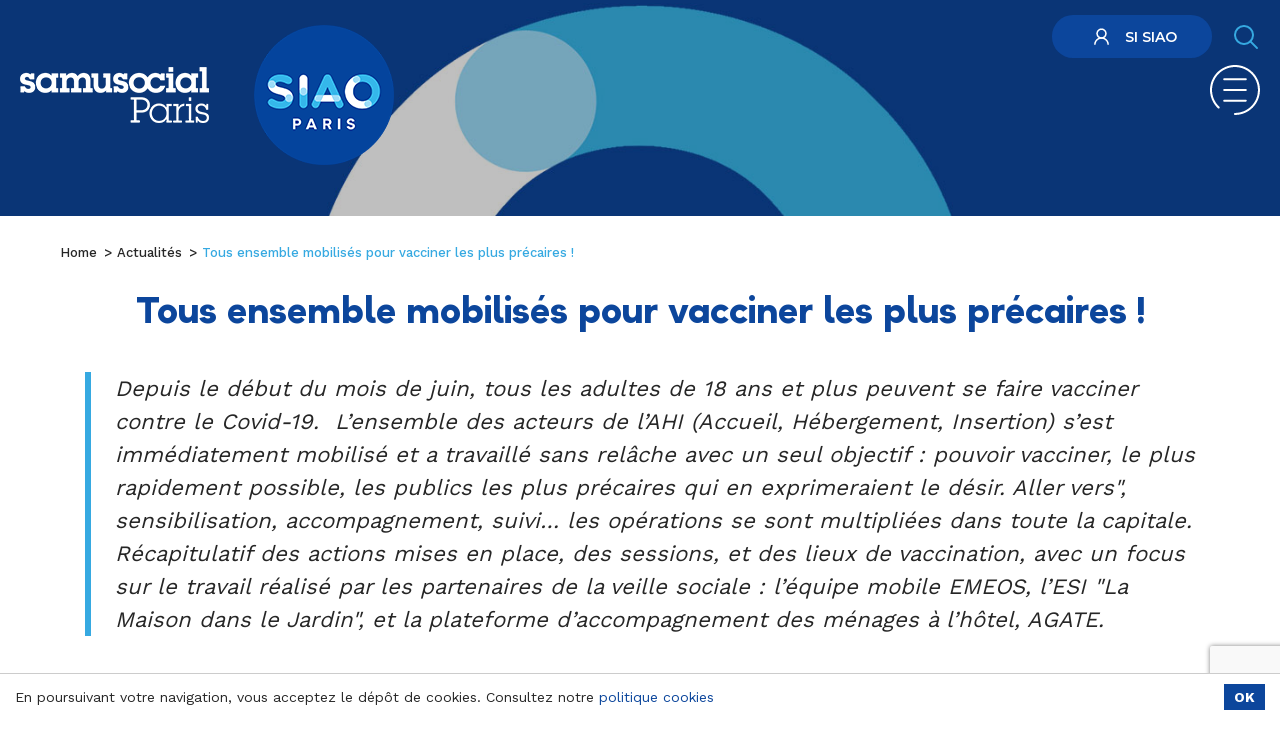

--- FILE ---
content_type: text/html; charset=UTF-8
request_url: https://www.siao.paris/actualites/tous-ensemble-mobilises-pour-vacciner-les-plus-precaires
body_size: 7935
content:
<!DOCTYPE html>
<html lang="fr">
<head>
    <meta charset="utf-8">
    <meta name="viewport" content="width=device-width, initial-scale=1.0"/>    <link href="/img/samusocial_favicon.png?1626247079" type="image/x-icon" rel="icon"/><link href="/img/samusocial_favicon.png?1626247079" type="image/x-icon" rel="shortcut icon"/>                <title>Tous ensemble mobilisés pour vacciner les plus précaires ! | SIAO</title>
<meta name="description" content="Depuis le début du mois de juin, tous les adultes de 18 ans et plus peuvent se faire vacciner contre le Covid-19. L’ensemble des acteurs de l’AHI (Accueil, Hébergement, Insertion) s’est immédiatement mobilisé et a travaillé sans relâche avec un seul objectif : pouvoir vacciner, le plus rapidement possible, les publics les plus précaires qui en exprimeraient le désir. Aller vers&quot;, sensibilisation, accompagnement, suivi… les opérations se sont multipliées dans toute la capitale. Récapitulatif des actions mises en place, des sessions, et des lieux de vaccination, avec un focus sur le travail réalisé par les partenaires de la veille sociale : l’équipe mobile EMEOS, l’ESI &quot;La Maison dans le Jardin&quot;, et la plateforme d’accompagnement des ménages à l’hôtel, AGATE."/>
<link href="https://www.siao.paris/actualites/tous-ensemble-mobilises-pour-vacciner-les-plus-precaires" rel="canonical"/>        <meta property="og:title" content="Tous ensemble mobilisés pour vacciner les plus précaires ! | SIAO"/>
<meta property="og:type" content="website"/>
<meta property="og:site_name" content="SIAO"/>
<meta property="og:url" content="https://www.siao.paris/actualites/tous-ensemble-mobilises-pour-vacciner-les-plus-precaires"/>
<meta property="og:description" content="Depuis le début du mois de juin, tous les adultes de 18 ans et plus peuvent se faire vacciner contre le Covid-19. L’ensemble des acteurs de l’AHI (Accueil, Hébergement, Insertion) s’est immédiatement mobilisé et a travaillé sans relâche avec un seul objectif : pouvoir vacciner, le plus rapidement possible, les publics les plus précaires qui en exprimeraient le désir. Aller vers&quot;, sensibilisation, accompagnement, suivi… les opérations se sont multipliées dans toute la capitale. Récapitulatif des actions mises en place, des sessions, et des lieux de vaccination, avec un focus sur le travail réalisé par les partenaires de la veille sociale : l’équipe mobile EMEOS, l’ESI &quot;La Maison dans le Jardin&quot;, et la plateforme d’accompagnement des ménages à l’hôtel, AGATE."/>
<meta property="og:image" content="https://www.siao.paris/images/news/image/nurse-vaccinating-male-patient.jpg"/>
<meta property="og:locale" content="fr_FR"/>
<meta name="twitter:card" content="summary"/>
<meta name="twitter:title" content="Tous ensemble mobilisés pour vacciner les plus précaires ! | SIAO"/>
<meta name="twitter:description" content="Depuis le début du mois de juin, tous les adultes de 18 ans et plus peuvent se faire vacciner contre le Covid-19. L’ensemble des acteurs de l’AHI (Accueil, Hébergement, Insertion) s’est immédiatement mobilisé et a travaillé sans relâche avec un seul objectif : pouvoir vacciner, le plus rapidement possible, les publics les plus précaires qui en exprimeraient le désir. Aller vers&quot;, sensibilisation, accompagnement, suivi… les opérations se sont multipliées dans toute la capitale. Récapitulatif des actions mises en place, des sessions, et des lieux de vaccination, avec un focus sur le travail réalisé par les partenaires de la veille sociale : l’équipe mobile EMEOS, l’ESI &quot;La Maison dans le Jardin&quot;, et la plateforme d’accompagnement des ménages à l’hôtel, AGATE."/>
<meta name="twitter:image" content="https://www.siao.paris/images/news/image/nurse-vaccinating-male-patient.jpg"/>    
    <link rel="stylesheet" href="https://use.typekit.net/gcu4hsz.css"/>            <link rel="stylesheet" href="/cssc/styles.css?1705495382"/>        
    <script>
    var App = {
        baseUrl: "",
        isMobile: false,
        isTablet: false    };
    </script>
        <meta name="google-site-verification" content="VQYYp7OEx-eA3uI8VF4aH6X6D14770BQUaO0q7qaJ7s" />
</head>
<body>
<nav id="main-nav">
  <ul class="main-menu "><li><a href="/p/le-siao-paris" title="Le SIAO Paris" target="_self">Le SIAO Paris</a><ul><li><a href="/p/nos-principes" title="Nos principes" target="_self">Nos principes</a></li><li><a href="/p/nos-missions" title="Nos missions" target="_self">Nos missions</a></li><li><a href="/p/notre-outil" title="Notre outil" target="_self">Notre outil</a></li></ul></li><li><a href="/p/nos-poles" title="Nos Pôles" target="_self">Nos Pôles</a><ul><li><a href="/p/le-pole-veille-sociale" title="Le Pôle Veille Sociale" target="_self">Le Pôle Veille Sociale</a></li><li><a href="/p/le-pole-habitat" title="Le Pôle Habitat" target="_self">Le Pôle Habitat</a></li><li><a href="/p/le-pole-metiers-et-ressources" title="Le Pôle Métiers et Ressources " target="_self">Le Pôle Métiers et Ressources </a></li></ul></li><li><a href="/p/actualites" title="Actualités" class=" active" target="_self">Actualités</a></li><li><a href="/p/agenda" title="Agenda" target="_self">Agenda</a><ul><li><a href="/p/agenda-des-formations" title="Agenda des formations" target="_self">Agenda des formations</a></li><li><a href="/p/agenda-des-ateliers-de-situations-complexes" title="Agenda des ateliers de situations complexes" target="_self">Agenda des ateliers de situations complexes</a></li></ul></li><li><a href="/p/ressources" title="Ressources" target="_self">Ressources</a><ul><li><a href="/p/projet-de-service" title="Projet de service" target="_self">Projet de service</a></li><li><a href="/p/plaquette-de-presentation" title="Plaquette de présentation" target="_self">Plaquette de présentation</a></li><li><a href="/p/documentation-generale" title="Documentation générale" target="_self">Documentation générale</a></li><li><a href="/p/documentation-si-siao" title="Documentation SI SIAO" target="_self">Documentation SI SIAO</a></li><li><a href="/p/tutos-videos-si-siao" title="Tutos vidéos SI SIAO" target="_self">Tutos vidéos SI SIAO</a></li></ul></li><li><a href="/p/contact" title="Contact" target="_self">Contact</a></li></ul>
</nav> <!-- mobile version nav -->


<div class="layout" id="container">


<div class="mobile-header">

    <a href="/" title="SIAO Paris" class="logo-link"><img src="/images/common-contents/logo-image-2/logo2.png" alt="SIAO Paris" class="logo-b"/></a>
  <ul class="mobile-menu">
    <!-- <li class="i-user"><a href="#">
        <svg enable-background="new 0 0 500 500" id="Layer_1" version="1.1" viewBox="0 0 500 500" xml:space="preserve" xmlns="http://www.w3.org/2000/svg" xmlns:xlink="http://www.w3.org/1999/xlink">
          <g>
            <g>
              <path d="M250,291.6c-52.8,0-95.8-43-95.8-95.8s43-95.8,95.8-95.8s95.8,43,95.8,95.8S302.8,291.6,250,291.6z M250,127.3    c-37.7,0-68.4,30.7-68.4,68.4s30.7,68.4,68.4,68.4s68.4-30.7,68.4-68.4S287.7,127.3,250,127.3z" />
            </g>
            <g>
              <path d="M386.9,401.1h-27.4c0-60.4-49.1-109.5-109.5-109.5s-109.5,49.1-109.5,109.5h-27.4c0-75.5,61.4-136.9,136.9-136.9    S386.9,325.6,386.9,401.1z" />
            </g>
          </g>
        </svg>
      </a></li> -->
    <li class="i-search">
        <form method="post" accept-charset="utf-8" class="web-search" action="/search"><div style="display:none;"><input type="hidden" name="_csrfToken" autocomplete="off" value="cDhzf5J80yd7S4rJrk1v/er2MBps7kTmXSAlxUk7muB7am6QNMbIAVir5zAgFI1ybwIUaKWkjvDw1EhwsCmoBgyMQ5T+mnII0sQGKQnaJodlFEb9fQqq2U5cWKYGpfFnPc3TCEZxvEUNZyAKw8DtkQ=="/></div>            <input type="search" name="q" placeholder="SEARCH"/>            <span class="search-icon">
            <svg enable-background="new 0 0 32 32" id="Editable-line" version="1.1" viewBox="0 0 32 32" xml:space="preserve" xmlns="http://www.w3.org/2000/svg" xmlns:xlink="http://www.w3.org/1999/xlink">
                <circle cx="14" cy="14" fill="none" id="XMLID_42_" r="9" stroke-linecap="round" stroke-linejoin="round" stroke-miterlimit="10" stroke-width="2" />
                <line fill="none" id="XMLID_44_" stroke-linecap="round" stroke-linejoin="round" stroke-miterlimit="10" stroke-width="2" x1="27" x2="20.366" y1="27" y2="20.366" />
            </svg>
            </span>
        <div style="display:none;"><input type="hidden" name="_Token[fields]" autocomplete="off" value="a050fc98ffffa53dcf2812dee807429396446e04%3A"/><input type="hidden" name="_Token[unlocked]" autocomplete="off" value=""/></div></form>    </li>
  </ul>

  <div class="row">
    <a class="toggle"><i class="fas fa-bars"></i> Menu</a>
    <a href="https://sisiao.dihal.gouv.fr" class="i-user" target="_blank">
        <svg enable-background="new 0 0 500 500" id="Layer_1" version="1.1" viewBox="0 0 500 500" xml:space="preserve" xmlns="http://www.w3.org/2000/svg" xmlns:xlink="http://www.w3.org/1999/xlink">
            <g>
            <g>
                <path d="M250,291.6c-52.8,0-95.8-43-95.8-95.8s43-95.8,95.8-95.8s95.8,43,95.8,95.8S302.8,291.6,250,291.6z M250,127.3    c-37.7,0-68.4,30.7-68.4,68.4s30.7,68.4,68.4,68.4s68.4-30.7,68.4-68.4S287.7,127.3,250,127.3z"></path>
            </g>
            <g>
                <path d="M386.9,401.1h-27.4c0-60.4-49.1-109.5-109.5-109.5s-109.5,49.1-109.5,109.5h-27.4c0-75.5,61.4-136.9,136.9-136.9    S386.9,325.6,386.9,401.1z"></path>
            </g>
            </g>
        </svg> SI SIAO
    </a>
  </div>

</div> <!-- mobile menu #end -->

<header class="header">
  <div class="container-fluid">
    <div class="row row-jus-bet">
        <a href="/" title="SIAO Paris" class="logo-link"><img src="/images/common-contents/logo-image/logo.png" alt="SIAO Paris" class="logo"/></a>        <a href="/" title="SIAO Paris" class="logo-link"><img src="/images/common-contents/logo-image-2/logo2.png" alt="SIAO Paris" class="logo-b"/></a>      <div class="menu-section">
        <nav class="menu" id="secondary-menu">
          <ul class="user-menu">
            <li class="i-user"><a href="https://sisiao.dihal.gouv.fr" target="_blank">
                <svg enable-background="new 0 0 500 500" id="Layer_1" version="1.1" viewBox="0 0 500 500" xml:space="preserve" xmlns="http://www.w3.org/2000/svg" xmlns:xlink="http://www.w3.org/1999/xlink">
                  <g>
                    <g>
                      <path d="M250,291.6c-52.8,0-95.8-43-95.8-95.8s43-95.8,95.8-95.8s95.8,43,95.8,95.8S302.8,291.6,250,291.6z M250,127.3    c-37.7,0-68.4,30.7-68.4,68.4s30.7,68.4,68.4,68.4s68.4-30.7,68.4-68.4S287.7,127.3,250,127.3z" />
                    </g>
                    <g>
                      <path d="M386.9,401.1h-27.4c0-60.4-49.1-109.5-109.5-109.5s-109.5,49.1-109.5,109.5h-27.4c0-75.5,61.4-136.9,136.9-136.9    S386.9,325.6,386.9,401.1z" />
                    </g>
                  </g>
                </svg> SI SIAO
              </a></li>
            <li class="i-search">
                <form method="post" accept-charset="utf-8" class="web-search" action="/search"><div style="display:none;"><input type="hidden" name="_csrfToken" autocomplete="off" value="cDhzf5J80yd7S4rJrk1v/er2MBps7kTmXSAlxUk7muB7am6QNMbIAVir5zAgFI1ybwIUaKWkjvDw1EhwsCmoBgyMQ5T+mnII0sQGKQnaJodlFEb9fQqq2U5cWKYGpfFnPc3TCEZxvEUNZyAKw8DtkQ=="/></div>                    <input type="search" name="q" placeholder="SEARCH"/>                    <span class="search-icon">
                    <svg enable-background="new 0 0 32 32" id="Editable-line" version="1.1" viewBox="0 0 32 32" xml:space="preserve" xmlns="http://www.w3.org/2000/svg" xmlns:xlink="http://www.w3.org/1999/xlink">
                        <circle cx="14" cy="14" fill="none" id="XMLID_42_" r="9" stroke-linecap="round" stroke-linejoin="round" stroke-miterlimit="10" stroke-width="2" />
                        <line fill="none" id="XMLID_44_" stroke-linecap="round" stroke-linejoin="round" stroke-miterlimit="10" stroke-width="2" x1="27" x2="20.366" y1="27" y2="20.366" />
                    </svg>
                    </span>
                <div style="display:none;"><input type="hidden" name="_Token[fields]" autocomplete="off" value="a050fc98ffffa53dcf2812dee807429396446e04%3A"/><input type="hidden" name="_Token[unlocked]" autocomplete="off" value=""/></div></form>            </li>
          </ul>
          <ul><li><a href="https://www.samusocial.paris/" title="Samusocial de Paris" target="_blank">Samusocial de Paris</a></li><li><a href="https://soliguide.fr/" title="Soliguide" target="_blank">Soliguide</a></li><li><a href="http://115.paris" title="115.paris" target="_self">115.paris</a></li></ul>        </nav>

        <div class="main-bar">
          <nav class="menu align-right" id="primary-menu">
            <div id="menu-button"></div>
            <ul class="main-menu "><li><a href="/p/le-siao-paris" title="Le SIAO Paris" target="_self">Le SIAO Paris</a><ul><li><a href="/p/nos-principes" title="Nos principes" target="_self">Nos principes</a></li><li><a href="/p/nos-missions" title="Nos missions" target="_self">Nos missions</a></li><li><a href="/p/notre-outil" title="Notre outil" target="_self">Notre outil</a></li></ul></li><li><a href="/p/nos-poles" title="Nos Pôles" target="_self">Nos Pôles</a><ul><li><a href="/p/le-pole-veille-sociale" title="Le Pôle Veille Sociale" target="_self">Le Pôle Veille Sociale</a></li><li><a href="/p/le-pole-habitat" title="Le Pôle Habitat" target="_self">Le Pôle Habitat</a></li><li><a href="/p/le-pole-metiers-et-ressources" title="Le Pôle Métiers et Ressources " target="_self">Le Pôle Métiers et Ressources </a></li></ul></li><li><a href="/p/actualites" title="Actualités" class=" active" target="_self">Actualités</a></li><li><a href="/p/agenda" title="Agenda" target="_self">Agenda</a><ul><li><a href="/p/agenda-des-formations" title="Agenda des formations" target="_self">Agenda des formations</a></li><li><a href="/p/agenda-des-ateliers-de-situations-complexes" title="Agenda des ateliers de situations complexes" target="_self">Agenda des ateliers de situations complexes</a></li></ul></li><li><a href="/p/ressources" title="Ressources" target="_self">Ressources</a><ul><li><a href="/p/projet-de-service" title="Projet de service" target="_self">Projet de service</a></li><li><a href="/p/plaquette-de-presentation" title="Plaquette de présentation" target="_self">Plaquette de présentation</a></li><li><a href="/p/documentation-generale" title="Documentation générale" target="_self">Documentation générale</a></li><li><a href="/p/documentation-si-siao" title="Documentation SI SIAO" target="_self">Documentation SI SIAO</a></li><li><a href="/p/tutos-videos-si-siao" title="Tutos vidéos SI SIAO" target="_self">Tutos vidéos SI SIAO</a></li></ul></li><li><a href="/p/contact" title="Contact" target="_self">Contact</a></li></ul>          </nav>

          <a href="#" class="menu-icon">
            <svg version="1.1" viewBox="0 0 295 295" width="295px" xmlns="http://www.w3.org/2000/svg" xmlns:xlink="http://www.w3.org/1999/xlink">
              <title />
              <desc />
              <defs />
              <g fill="none" fill-rule="evenodd" id="Page-1" stroke="none" stroke-width="1">
                <g fill-rule="nonzero" id="menu-button">
                  <path d="M147.421,0 C66.133,0 0,66.133 0,147.421 C0,188.389 17.259,227.846 47.351,255.676 C49.784,257.926 53.58,257.777 55.83,255.345 C58.08,252.911 57.932,249.116 55.498,246.866 C27.854,221.3 12,185.054 12,147.421 C12,72.75 72.75,12 147.421,12 C222.092,12 282.842,72.75 282.842,147.421 C282.842,222.092 222.092,282.842 147.421,282.842 C144.108,282.842 141.421,285.529 141.421,288.842 C141.421,292.155 144.108,294.842 147.421,294.842 C228.71,294.842 294.842,228.709 294.842,147.421 C294.842,66.133 228.71,0 147.421,0 Z" fill="#ffffff" id="Shape" />
                  <path d="M84.185,90.185 L210.658,90.185 C213.971,90.185 216.658,87.498 216.658,84.185 C216.658,80.872 213.971,78.185 210.658,78.185 L84.185,78.185 C80.872,78.185 78.185,80.872 78.185,84.185 C78.185,87.498 80.872,90.185 84.185,90.185 Z" fill="#ffffff" id="Shape" />
                  <path d="M84.185,153.421 L210.658,153.421 C213.971,153.421 216.658,150.734 216.658,147.421 C216.658,144.108 213.971,141.421 210.658,141.421 L84.185,141.421 C80.872,141.421 78.185,144.108 78.185,147.421 C78.185,150.734 80.872,153.421 84.185,153.421 Z" fill="#ffffff" id="Shape" />
                  <path d="M216.658,210.658 C216.658,207.345 213.971,204.658 210.658,204.658 L84.185,204.658 C80.872,204.658 78.185,207.345 78.185,210.658 C78.185,213.971 80.872,216.658 84.185,216.658 L210.658,216.658 C213.971,216.658 216.658,213.971 216.658,210.658 Z" fill="#ffffff" id="Shape" />
                </g>
              </g>
            </svg>
          </a>
          <!-- main menu bar -->
        </div><!-- main bar #end -->

      </div> <!-- menu section #end -->
    </div> <!-- row #end -->
  </div> <!-- container #end -->
</header>
<!-- header #end -->

<section class="slider-banner spacer-bottom small">
            <div id="slider-banner" class="splide">
            <div class="splide__track">
                <ul class="splide__list">
                    <li class="splide__slide"
                        style="background:url(/img/detail-news-banner.jpg) center center / cover no-repeat;"
                    >
                                                    <div class="slide-content">
                                <div class="container">
                                    <div class="row row-jus-center">
                                        <div class="col-12">
                                            <p>
                                                                                                                                                                                                </p>
                                        </div>
                                    </div>
                                </div>
                            </div>
                                            </li>
                </ul>
            </div>
        </div>
    </section>

    
<div class="content-min-height content-wrapper2 "
    >
  <section class="breadcrumb ">
    <ul>
        <li><a href="/">Home</a></li><li><a href="/p/actualites">Actualités</a></li><li><span class="">Tous ensemble mobilisés pour vacciner les plus précaires !</span></li>    </ul>
</section>
<main class="main">
    <div class="container">
                        <h1 class="icon">
                        Tous ensemble mobilisés pour vacciner les plus précaires !        </h1>
                                            <div class="row">
            <div class="col-12 summary spacer-bottom3">
                <p><em>Depuis le début du mois de juin, tous les adultes de 18 ans et plus peuvent se faire vacciner contre le Covid-19.  </em><em>L’ensemble des acteurs de l’AHI (Accueil, Hébergement, Insertion) s’est immédiatement mobilisé et a travaillé sans relâche avec un seul objectif : pouvoir vacciner, le plus rapidement possible, les publics les plus précaires qui en exprimeraient le désir. Aller vers", sensibilisation, accompagnement, suivi… </em><em>les opérations se sont multipliées dans toute la capitale. Récapitulatif des actions mises en place, des sessions, et des lieux de vaccination, avec un focus sur le travail réalisé par les partenaires de la veille sociale : l’équipe mobile EMEOS, l’ESI "La Maison dans le Jardin", et la plateforme d’accompagnement des ménages à l’hôtel, AGATE.</em></p>            </div>
        </div>
        
                <div class="row row-jus-center spacer-bottom3">
            <div class="col-12">
                <div class="content">
                    <div class="row row-jus-center">
        <div class="col-10">
                            <figure class="caption">
                    <img src="/images/news/image/nurse-vaccinating-male-patient.jpg?p=page-image-center" width="930" alt=""/>                                            <figcaption><em>@Freepik</em></figcaption>
                                    </figure>
                        <h2>Les partenaires de la veille sociale engagés</h2>
<p><strong>Des opérations de vaccination en "aller vers" se déploient dans Paris grâce à la mobilisation des centres de vaccination de chaque arrondissement,</strong> et de Médecins Sans Frontières, coordonnés par les Équipes Territoriales de Santé et par les Directions Sociales de Territoire de la DASES (Direction de l’Action Sociale de l’Enfance et de la Santé de la Ville de Paris), en collaboration avec la coordination des maraudes.</p>
<p><strong>Les responsables de la coordination des maraudes</strong> ont mis en lien les acteurs de la Ville de Paris et les partenaires intervenant sur le terrain (ESI, Accueils de jour, Maraudes d’Intervention Sociale, Maraudes d’Evaluation et d’Orientation), afin de diffuser au mieux ces propositions de vaccination au plus près des publics à la rue.</p>
<p><strong>Le vaccin délivré est généralement du Pfizer,</strong> ce qui demande une bonne coordination entre les partenaires, pour s’assurer que les personnes vaccinées puissent être recontactées lors de la deuxième injection.</p>
<p><strong>Des actions de sensibilisation à la vaccination</strong> ont aussi été déployées à destination des équipes de terrain, mais également sur place dans les accueils de jour, les ESI, et lors de maraudes, à l’aide des équipes des centres de vaccination et des médiateurs de lutte anti-Covid de la Ville de Paris.<br /><br /></p>
<h2>ESI "La Maison dans le Jardin"</h2>
<p><strong>Pour des raisons de localisation, il a été décidé de positionner l’ESI "La Maison dans le Jardin" (Hospice Saint-Michel)</strong> comme un lieu de vaccination, notamment pour le public sans-abri du Bois de Vincennes.</p>
<p><strong>Cette opération est effectuée en collaboration avec la Direction de l’Action Sociale, de l’Enfance et de la Santé de Paris,</strong> la maraude du Bois de Vincennes d’Emmaüs Solidarité, et les services de la Ville de Paris.</p>
<p><strong>Ce mardi, des médiateurs de lutte anti-Covid se sont joints à la maraude sanitaire hebdomadaire, </strong>réalisée par le Samusocial de Paris dans le Bois de Vincennes, pour sensibiliser le public sans-abri à la vaccination. Dans l’après-midi, une permanence a également été tenue par un médiateur et une intervenante de l’association Bociek (traduction franco-bulgare à destination des nombreux sans-abri issus des pays de l’Est, ndlr), directement sur le site de l’ESI. Le lendemain, une dizaine de premières doses de Pfizer ont été administrées.</p>
<p><strong>Pour garder le contact avec les primo-vaccinés, </strong>et les inciter à revenir pour la deuxième injection un mois et demi plus tard, un suivi sera mis en place, avec notamment le recensement des numéros de ceux qui disposent d’un téléphone. L’objectif est de garder le contact et de les appeler quelques jours avant leur seconde dose pour leur redonner toutes les modalités : adresse, heure de vaccination, etc.</p>
<p>Une seconde session de vaccination est programmée le mercredi 23 juin, pour les personnes fréquentant l’ESI d’une manière plus large.<br /><br /></p>
<h2>EMEOS</h2>
<p><strong>Dans le cadre de ses missions "d’aller vers",</strong> l’Équipe Mobile d'Évaluation et d'Orientation Sanitaire (EMEOS) sensibilise les personnes à la vaccination.</p>
<p>Elle se charge également de prendre rendez-vous pour les personnes qui souhaitent se faire vacciner, et peut aussi accompagner certaines d’entre elles vers le centre de vaccination si cela apparaît nécessaire.</p>
<p><strong>Actuellement, EMEOS travaille en lien avec le Pôle Médical et Soins pour réfléchir à un dispositif mobile :</strong><br />Quelle logistique mettre en place ? Quels protocoles suivre ? Quelles manières de fonctionner ?<br /><br /></p>
<h2>AGATE</h2>
<p><strong>La plateforme d’accompagnement des ménages hébergés à l’hôtel - AGATE (Accompagnement Global pour l’Accès aux Droits et à la Lutte contre les Exclusions) -</strong> contribue à faciliter l’accès à la vaccination de 900 ménages, reposant sur une modalité d’accompagnement "d’aller vers", portée par 28 travailleurs sociaux.</p>
<p>Plusieurs rapprochements partenaires ont eu lieu ces quinze derniers jours, notamment avec :</p>
<ul>
<li><strong>La CPAM (Caisse Primaire d’Assurance Maladie), </strong>pour entrevoir l’accès facilité à leurs centres de vaccination, et des actions collectives de vaccination à l’entrée des hôtels.</li>
<li><strong>La Coordinatrice Territoriale Santé Paris Ouest,</strong> pour lancer des actions de sensibilisation au sein des hôtels, en mettant à disposition, dans le 18ème arrondissement, des médiateurs de lutte anti-Covid (le 18ème arrondissement de Paris recense 1/3 des ménages accompagnés par AGATE).</li>
</ul>
<p>Le public concerné par cette opération est constitué des ménages non autonomes sur la question de la vaccination (freins linguistiques, isolement, manque d’autonomie lié à des problèmes de santé, etc.)</p>
<p><strong>2 sujets centraux sur lesquels les équipes d’AGATE travaillent actuellement :</strong></p>
<ul>
<li><strong>L’information et la communication</strong> à transmettre à l’ensemble des ménages à l’hôtel.<br /> </li>
<li><strong>L’identification des publics</strong> qui ne pourront pas se déplacer dans les sites de vaccination, pour les aider en priorité.</li>
</ul>
<p style="text-align: center;"><a class="btn-blue" title=" SUIVI D'ACTIVITÉ JUIN 2021" href="/barometre/suivi-dactivite-juin-2021" target="_blank" rel="noopener">SUIVI D'ACTIVITÉ<br />JUIN 2021</a></p>                    </div>
    </div>                </div>
            </div>
        </div>
                    </div>
                    <div class="main-page-nav container spacer-bottom2">
    <div class="row">
        <div class="col-12">
            <div class="row row-jus-center">
                <div class="col-5">
                                        <a href="/actualites/coup-de-projecteur-sur-l-accord-pour-le-relogement-des-publics-prioritaires" title="Coup de projecteur sur l’Accord pour le Relogement des Publics Prioritaires" class="previous"><i class="fas fa-arrow-left" aria-hidden="true"></i>Coup de projecteur sur l’Accord pour le Relogement des Publics Prioritaires</a>                                    </div>
                <div class="col-2 align-center">
                                        <a href="/p/actualites" class="btn">Retour</a>                                    </div>
                <div class="col-5">
                                        <a href="/actualites/partenariat-epec-siao-paris-favoriser-l-acces-a-l-emploi-et-au-logement" title="Partenariat EPEC-SIAO Paris : favoriser l’accès à l’emploi et au logement" class="next">Partenariat EPEC-SIAO Paris : favoriser l’accès à l’emploi et au logement<i class="fas fa-arrow-right" aria-hidden="true"></i></a>                                    </div>
            </div>
        </div>
    </div>
</div>
</main>
      <footer class="footer">
    <div class="container">
      <div class="row row-jus-center">
        <div class="col-12 align-center">
            <div class="row row-jus-center">
<div class="col-12  logos"><img src="/img/footer-logo.png" alt="" />          <img src="/files/upload/Logo-DRIHL-SIAO.jpg" alt="DRIHL" width="84" height="97" /></div>
</div>            <ul class="links"><li><a href="/p/mentions-legales" title="Mentions légales" target="_self">Mentions légales</a></li><li><a href="/p/politique-cookies" title="Politique cookies" target="_self">Politique cookies</a></li><li><a href="/p/politique-de-confidentialite" title="Politique de confidentialité" target="_self">Politique de confidentialité</a></li><li><a href="/p/plan-du-site" title="Plan du site" target="_self">Plan du site</a></li><li><a href="/p/contact" title="Contact" target="_self">Contact</a></li></ul>        </div>
        <div class="col-6 align-center">
                        <p>Recevez l'actualité du SIAO Paris</p>

                            <form method="post" accept-charset="utf-8" class="newsletter" id="newsletter-form" action="/actualites/tous-ensemble-mobilises-pour-vacciner-les-plus-precaires"><div style="display:none;"><input type="hidden" name="_csrfToken" autocomplete="off" value="cDhzf5J80yd7S4rJrk1v/er2MBps7kTmXSAlxUk7muB7am6QNMbIAVir5zAgFI1ybwIUaKWkjvDw1EhwsCmoBgyMQ5T+mnII0sQGKQnaJodlFEb9fQqq2U5cWKYGpfFnPc3TCEZxvEUNZyAKw8DtkQ=="/></div>                <input type="email" name="email" placeholder="Email*" required="required"/>                <input type="hidden" name="_form_name" value="newsletter"/>                                    <div class="g-recaptcha">
                                            </div>
                                <div class="submit"><input type="submit" value="OK"/></div>                <div style="display:none;"><input type="hidden" name="_Token[fields]" autocomplete="off" value="7bc5a00781e2fa187f0ca3874ef22d2b87f1769b%3A_form_name"/><input type="hidden" name="_Token[unlocked]" autocomplete="off" value="g-recaptcha-response"/></div></form>                    </div>
        <div class="col-12 copyright">
          <div class="row row-jus-bet">
            <div class="col-4">
              <p class="copy">Copyright &copy; 2026 Samusocial de Paris</p>
            </div>
            <div class="col-4 align-right">
              <ul class="social">
                <li>
    <a href="https://www.facebook.com/SamuSocialParis" target="_blank" title="Suivez-nous sur Facebook" rel="nofollow"><i class="fab fa-facebook-f"></i></a></li>
<li>
    <a href="https://twitter.com/SamusocialParis" target="_blank" title="Suivez-nous sur Twitter" rel="nofollow"><i class="fab fa-twitter"></i></a></li>
<li>
    <a href="https://www.linkedin.com/company/samusocial-de-paris/" target="_blank" title="Suivez-nous sur LinkedIn" rel="nofollow"><i class="fab fa-linkedin-in"></i></a></li>
<li>
    <a href="https://www.instagram.com/samusocialparis/" target="_blank" title="Suivez-nous sur Instagram" rel="nofollow"><i class="fab fa-instagram"></i></a></li>
              </ul>
            </div>
          </div>
        </div>
      </div>
    </div>
  </footer>
</div>

</div>
    <div id="cookie-notification" class="cookie-bar-wrapper">
    <div class="cookie-bar">
        <div class="cookie-text">
            En poursuivant votre navigation, vous acceptez le dépôt de cookies. Consultez notre <a title="Politique cookies SIAO" href="/p/72/politique-cookies">politique cookies</a>        </div>
        <div class="cookie-close">
            <button id="cookie-close">
                OK            </button>
        </div>
    </div>
</div>
                <script src="/jsc/scripts.js?1704954821"></script>    
            <script>
var recaptchaCallback = function() {
    for (var i = 0; i < document.forms.length; ++i) {
        var form = document.forms[i];
        var holder = form.querySelector('.g-recaptcha');
        if (holder === null) {
            continue;
        }

        (function (frm) {
            var holderId = grecaptcha.render(holder, {
                'sitekey': '6Leu6j0cAAAAAO15ts3lZ9DzSChz1qAIuy1d_8__',
                'size': 'invisible',
                'callback': function (recaptchaToken) {
                    HTMLFormElement.prototype.submit.call(frm);
                }
            });

            frm.addEventListener('submit', function (evt) {
                evt.preventDefault();
                grecaptcha.execute(holderId);
            });
        })(form);
    }
};
</script>
    
    <script>App.slide();</script><script>App.slider("#slider-banner");</script><script>
    var hideCookieBar = Cookies.get('hide-cookie-bar');
    if (!hideCookieBar) {
        $('#cookie-notification').show();
        $('#cookie-close').on('click', function() {
            $('#cookie-notification').hide();
            Cookies.set('hide-cookie-bar', true, { path: App.url('/'), expires: 30 });
        });
    }
    </script><script src="https://www.google.com/recaptcha/api.js?hl=fr&amp;onload=recaptchaCallback&amp;render=explicit" async="async" defer="defer"></script>
            <!-- Google tag (gtag.js) --> <script async src="https://www.googletagmanager.com/gtag/js?id=G-ENW4YWVPJ3"></script> <script> window.dataLayer = window.dataLayer || []; function gtag(){dataLayer.push(arguments);} gtag('js', new Date()); gtag('config', 'G-ENW4YWVPJ3'); </script>      </body>
</html>


--- FILE ---
content_type: text/html; charset=utf-8
request_url: https://www.google.com/recaptcha/api2/anchor?ar=1&k=6Leu6j0cAAAAAO15ts3lZ9DzSChz1qAIuy1d_8__&co=aHR0cHM6Ly93d3cuc2lhby5wYXJpczo0NDM.&hl=fr&v=PoyoqOPhxBO7pBk68S4YbpHZ&size=invisible&anchor-ms=20000&execute-ms=30000&cb=umzkq8li5i7u
body_size: 49592
content:
<!DOCTYPE HTML><html dir="ltr" lang="fr"><head><meta http-equiv="Content-Type" content="text/html; charset=UTF-8">
<meta http-equiv="X-UA-Compatible" content="IE=edge">
<title>reCAPTCHA</title>
<style type="text/css">
/* cyrillic-ext */
@font-face {
  font-family: 'Roboto';
  font-style: normal;
  font-weight: 400;
  font-stretch: 100%;
  src: url(//fonts.gstatic.com/s/roboto/v48/KFO7CnqEu92Fr1ME7kSn66aGLdTylUAMa3GUBHMdazTgWw.woff2) format('woff2');
  unicode-range: U+0460-052F, U+1C80-1C8A, U+20B4, U+2DE0-2DFF, U+A640-A69F, U+FE2E-FE2F;
}
/* cyrillic */
@font-face {
  font-family: 'Roboto';
  font-style: normal;
  font-weight: 400;
  font-stretch: 100%;
  src: url(//fonts.gstatic.com/s/roboto/v48/KFO7CnqEu92Fr1ME7kSn66aGLdTylUAMa3iUBHMdazTgWw.woff2) format('woff2');
  unicode-range: U+0301, U+0400-045F, U+0490-0491, U+04B0-04B1, U+2116;
}
/* greek-ext */
@font-face {
  font-family: 'Roboto';
  font-style: normal;
  font-weight: 400;
  font-stretch: 100%;
  src: url(//fonts.gstatic.com/s/roboto/v48/KFO7CnqEu92Fr1ME7kSn66aGLdTylUAMa3CUBHMdazTgWw.woff2) format('woff2');
  unicode-range: U+1F00-1FFF;
}
/* greek */
@font-face {
  font-family: 'Roboto';
  font-style: normal;
  font-weight: 400;
  font-stretch: 100%;
  src: url(//fonts.gstatic.com/s/roboto/v48/KFO7CnqEu92Fr1ME7kSn66aGLdTylUAMa3-UBHMdazTgWw.woff2) format('woff2');
  unicode-range: U+0370-0377, U+037A-037F, U+0384-038A, U+038C, U+038E-03A1, U+03A3-03FF;
}
/* math */
@font-face {
  font-family: 'Roboto';
  font-style: normal;
  font-weight: 400;
  font-stretch: 100%;
  src: url(//fonts.gstatic.com/s/roboto/v48/KFO7CnqEu92Fr1ME7kSn66aGLdTylUAMawCUBHMdazTgWw.woff2) format('woff2');
  unicode-range: U+0302-0303, U+0305, U+0307-0308, U+0310, U+0312, U+0315, U+031A, U+0326-0327, U+032C, U+032F-0330, U+0332-0333, U+0338, U+033A, U+0346, U+034D, U+0391-03A1, U+03A3-03A9, U+03B1-03C9, U+03D1, U+03D5-03D6, U+03F0-03F1, U+03F4-03F5, U+2016-2017, U+2034-2038, U+203C, U+2040, U+2043, U+2047, U+2050, U+2057, U+205F, U+2070-2071, U+2074-208E, U+2090-209C, U+20D0-20DC, U+20E1, U+20E5-20EF, U+2100-2112, U+2114-2115, U+2117-2121, U+2123-214F, U+2190, U+2192, U+2194-21AE, U+21B0-21E5, U+21F1-21F2, U+21F4-2211, U+2213-2214, U+2216-22FF, U+2308-230B, U+2310, U+2319, U+231C-2321, U+2336-237A, U+237C, U+2395, U+239B-23B7, U+23D0, U+23DC-23E1, U+2474-2475, U+25AF, U+25B3, U+25B7, U+25BD, U+25C1, U+25CA, U+25CC, U+25FB, U+266D-266F, U+27C0-27FF, U+2900-2AFF, U+2B0E-2B11, U+2B30-2B4C, U+2BFE, U+3030, U+FF5B, U+FF5D, U+1D400-1D7FF, U+1EE00-1EEFF;
}
/* symbols */
@font-face {
  font-family: 'Roboto';
  font-style: normal;
  font-weight: 400;
  font-stretch: 100%;
  src: url(//fonts.gstatic.com/s/roboto/v48/KFO7CnqEu92Fr1ME7kSn66aGLdTylUAMaxKUBHMdazTgWw.woff2) format('woff2');
  unicode-range: U+0001-000C, U+000E-001F, U+007F-009F, U+20DD-20E0, U+20E2-20E4, U+2150-218F, U+2190, U+2192, U+2194-2199, U+21AF, U+21E6-21F0, U+21F3, U+2218-2219, U+2299, U+22C4-22C6, U+2300-243F, U+2440-244A, U+2460-24FF, U+25A0-27BF, U+2800-28FF, U+2921-2922, U+2981, U+29BF, U+29EB, U+2B00-2BFF, U+4DC0-4DFF, U+FFF9-FFFB, U+10140-1018E, U+10190-1019C, U+101A0, U+101D0-101FD, U+102E0-102FB, U+10E60-10E7E, U+1D2C0-1D2D3, U+1D2E0-1D37F, U+1F000-1F0FF, U+1F100-1F1AD, U+1F1E6-1F1FF, U+1F30D-1F30F, U+1F315, U+1F31C, U+1F31E, U+1F320-1F32C, U+1F336, U+1F378, U+1F37D, U+1F382, U+1F393-1F39F, U+1F3A7-1F3A8, U+1F3AC-1F3AF, U+1F3C2, U+1F3C4-1F3C6, U+1F3CA-1F3CE, U+1F3D4-1F3E0, U+1F3ED, U+1F3F1-1F3F3, U+1F3F5-1F3F7, U+1F408, U+1F415, U+1F41F, U+1F426, U+1F43F, U+1F441-1F442, U+1F444, U+1F446-1F449, U+1F44C-1F44E, U+1F453, U+1F46A, U+1F47D, U+1F4A3, U+1F4B0, U+1F4B3, U+1F4B9, U+1F4BB, U+1F4BF, U+1F4C8-1F4CB, U+1F4D6, U+1F4DA, U+1F4DF, U+1F4E3-1F4E6, U+1F4EA-1F4ED, U+1F4F7, U+1F4F9-1F4FB, U+1F4FD-1F4FE, U+1F503, U+1F507-1F50B, U+1F50D, U+1F512-1F513, U+1F53E-1F54A, U+1F54F-1F5FA, U+1F610, U+1F650-1F67F, U+1F687, U+1F68D, U+1F691, U+1F694, U+1F698, U+1F6AD, U+1F6B2, U+1F6B9-1F6BA, U+1F6BC, U+1F6C6-1F6CF, U+1F6D3-1F6D7, U+1F6E0-1F6EA, U+1F6F0-1F6F3, U+1F6F7-1F6FC, U+1F700-1F7FF, U+1F800-1F80B, U+1F810-1F847, U+1F850-1F859, U+1F860-1F887, U+1F890-1F8AD, U+1F8B0-1F8BB, U+1F8C0-1F8C1, U+1F900-1F90B, U+1F93B, U+1F946, U+1F984, U+1F996, U+1F9E9, U+1FA00-1FA6F, U+1FA70-1FA7C, U+1FA80-1FA89, U+1FA8F-1FAC6, U+1FACE-1FADC, U+1FADF-1FAE9, U+1FAF0-1FAF8, U+1FB00-1FBFF;
}
/* vietnamese */
@font-face {
  font-family: 'Roboto';
  font-style: normal;
  font-weight: 400;
  font-stretch: 100%;
  src: url(//fonts.gstatic.com/s/roboto/v48/KFO7CnqEu92Fr1ME7kSn66aGLdTylUAMa3OUBHMdazTgWw.woff2) format('woff2');
  unicode-range: U+0102-0103, U+0110-0111, U+0128-0129, U+0168-0169, U+01A0-01A1, U+01AF-01B0, U+0300-0301, U+0303-0304, U+0308-0309, U+0323, U+0329, U+1EA0-1EF9, U+20AB;
}
/* latin-ext */
@font-face {
  font-family: 'Roboto';
  font-style: normal;
  font-weight: 400;
  font-stretch: 100%;
  src: url(//fonts.gstatic.com/s/roboto/v48/KFO7CnqEu92Fr1ME7kSn66aGLdTylUAMa3KUBHMdazTgWw.woff2) format('woff2');
  unicode-range: U+0100-02BA, U+02BD-02C5, U+02C7-02CC, U+02CE-02D7, U+02DD-02FF, U+0304, U+0308, U+0329, U+1D00-1DBF, U+1E00-1E9F, U+1EF2-1EFF, U+2020, U+20A0-20AB, U+20AD-20C0, U+2113, U+2C60-2C7F, U+A720-A7FF;
}
/* latin */
@font-face {
  font-family: 'Roboto';
  font-style: normal;
  font-weight: 400;
  font-stretch: 100%;
  src: url(//fonts.gstatic.com/s/roboto/v48/KFO7CnqEu92Fr1ME7kSn66aGLdTylUAMa3yUBHMdazQ.woff2) format('woff2');
  unicode-range: U+0000-00FF, U+0131, U+0152-0153, U+02BB-02BC, U+02C6, U+02DA, U+02DC, U+0304, U+0308, U+0329, U+2000-206F, U+20AC, U+2122, U+2191, U+2193, U+2212, U+2215, U+FEFF, U+FFFD;
}
/* cyrillic-ext */
@font-face {
  font-family: 'Roboto';
  font-style: normal;
  font-weight: 500;
  font-stretch: 100%;
  src: url(//fonts.gstatic.com/s/roboto/v48/KFO7CnqEu92Fr1ME7kSn66aGLdTylUAMa3GUBHMdazTgWw.woff2) format('woff2');
  unicode-range: U+0460-052F, U+1C80-1C8A, U+20B4, U+2DE0-2DFF, U+A640-A69F, U+FE2E-FE2F;
}
/* cyrillic */
@font-face {
  font-family: 'Roboto';
  font-style: normal;
  font-weight: 500;
  font-stretch: 100%;
  src: url(//fonts.gstatic.com/s/roboto/v48/KFO7CnqEu92Fr1ME7kSn66aGLdTylUAMa3iUBHMdazTgWw.woff2) format('woff2');
  unicode-range: U+0301, U+0400-045F, U+0490-0491, U+04B0-04B1, U+2116;
}
/* greek-ext */
@font-face {
  font-family: 'Roboto';
  font-style: normal;
  font-weight: 500;
  font-stretch: 100%;
  src: url(//fonts.gstatic.com/s/roboto/v48/KFO7CnqEu92Fr1ME7kSn66aGLdTylUAMa3CUBHMdazTgWw.woff2) format('woff2');
  unicode-range: U+1F00-1FFF;
}
/* greek */
@font-face {
  font-family: 'Roboto';
  font-style: normal;
  font-weight: 500;
  font-stretch: 100%;
  src: url(//fonts.gstatic.com/s/roboto/v48/KFO7CnqEu92Fr1ME7kSn66aGLdTylUAMa3-UBHMdazTgWw.woff2) format('woff2');
  unicode-range: U+0370-0377, U+037A-037F, U+0384-038A, U+038C, U+038E-03A1, U+03A3-03FF;
}
/* math */
@font-face {
  font-family: 'Roboto';
  font-style: normal;
  font-weight: 500;
  font-stretch: 100%;
  src: url(//fonts.gstatic.com/s/roboto/v48/KFO7CnqEu92Fr1ME7kSn66aGLdTylUAMawCUBHMdazTgWw.woff2) format('woff2');
  unicode-range: U+0302-0303, U+0305, U+0307-0308, U+0310, U+0312, U+0315, U+031A, U+0326-0327, U+032C, U+032F-0330, U+0332-0333, U+0338, U+033A, U+0346, U+034D, U+0391-03A1, U+03A3-03A9, U+03B1-03C9, U+03D1, U+03D5-03D6, U+03F0-03F1, U+03F4-03F5, U+2016-2017, U+2034-2038, U+203C, U+2040, U+2043, U+2047, U+2050, U+2057, U+205F, U+2070-2071, U+2074-208E, U+2090-209C, U+20D0-20DC, U+20E1, U+20E5-20EF, U+2100-2112, U+2114-2115, U+2117-2121, U+2123-214F, U+2190, U+2192, U+2194-21AE, U+21B0-21E5, U+21F1-21F2, U+21F4-2211, U+2213-2214, U+2216-22FF, U+2308-230B, U+2310, U+2319, U+231C-2321, U+2336-237A, U+237C, U+2395, U+239B-23B7, U+23D0, U+23DC-23E1, U+2474-2475, U+25AF, U+25B3, U+25B7, U+25BD, U+25C1, U+25CA, U+25CC, U+25FB, U+266D-266F, U+27C0-27FF, U+2900-2AFF, U+2B0E-2B11, U+2B30-2B4C, U+2BFE, U+3030, U+FF5B, U+FF5D, U+1D400-1D7FF, U+1EE00-1EEFF;
}
/* symbols */
@font-face {
  font-family: 'Roboto';
  font-style: normal;
  font-weight: 500;
  font-stretch: 100%;
  src: url(//fonts.gstatic.com/s/roboto/v48/KFO7CnqEu92Fr1ME7kSn66aGLdTylUAMaxKUBHMdazTgWw.woff2) format('woff2');
  unicode-range: U+0001-000C, U+000E-001F, U+007F-009F, U+20DD-20E0, U+20E2-20E4, U+2150-218F, U+2190, U+2192, U+2194-2199, U+21AF, U+21E6-21F0, U+21F3, U+2218-2219, U+2299, U+22C4-22C6, U+2300-243F, U+2440-244A, U+2460-24FF, U+25A0-27BF, U+2800-28FF, U+2921-2922, U+2981, U+29BF, U+29EB, U+2B00-2BFF, U+4DC0-4DFF, U+FFF9-FFFB, U+10140-1018E, U+10190-1019C, U+101A0, U+101D0-101FD, U+102E0-102FB, U+10E60-10E7E, U+1D2C0-1D2D3, U+1D2E0-1D37F, U+1F000-1F0FF, U+1F100-1F1AD, U+1F1E6-1F1FF, U+1F30D-1F30F, U+1F315, U+1F31C, U+1F31E, U+1F320-1F32C, U+1F336, U+1F378, U+1F37D, U+1F382, U+1F393-1F39F, U+1F3A7-1F3A8, U+1F3AC-1F3AF, U+1F3C2, U+1F3C4-1F3C6, U+1F3CA-1F3CE, U+1F3D4-1F3E0, U+1F3ED, U+1F3F1-1F3F3, U+1F3F5-1F3F7, U+1F408, U+1F415, U+1F41F, U+1F426, U+1F43F, U+1F441-1F442, U+1F444, U+1F446-1F449, U+1F44C-1F44E, U+1F453, U+1F46A, U+1F47D, U+1F4A3, U+1F4B0, U+1F4B3, U+1F4B9, U+1F4BB, U+1F4BF, U+1F4C8-1F4CB, U+1F4D6, U+1F4DA, U+1F4DF, U+1F4E3-1F4E6, U+1F4EA-1F4ED, U+1F4F7, U+1F4F9-1F4FB, U+1F4FD-1F4FE, U+1F503, U+1F507-1F50B, U+1F50D, U+1F512-1F513, U+1F53E-1F54A, U+1F54F-1F5FA, U+1F610, U+1F650-1F67F, U+1F687, U+1F68D, U+1F691, U+1F694, U+1F698, U+1F6AD, U+1F6B2, U+1F6B9-1F6BA, U+1F6BC, U+1F6C6-1F6CF, U+1F6D3-1F6D7, U+1F6E0-1F6EA, U+1F6F0-1F6F3, U+1F6F7-1F6FC, U+1F700-1F7FF, U+1F800-1F80B, U+1F810-1F847, U+1F850-1F859, U+1F860-1F887, U+1F890-1F8AD, U+1F8B0-1F8BB, U+1F8C0-1F8C1, U+1F900-1F90B, U+1F93B, U+1F946, U+1F984, U+1F996, U+1F9E9, U+1FA00-1FA6F, U+1FA70-1FA7C, U+1FA80-1FA89, U+1FA8F-1FAC6, U+1FACE-1FADC, U+1FADF-1FAE9, U+1FAF0-1FAF8, U+1FB00-1FBFF;
}
/* vietnamese */
@font-face {
  font-family: 'Roboto';
  font-style: normal;
  font-weight: 500;
  font-stretch: 100%;
  src: url(//fonts.gstatic.com/s/roboto/v48/KFO7CnqEu92Fr1ME7kSn66aGLdTylUAMa3OUBHMdazTgWw.woff2) format('woff2');
  unicode-range: U+0102-0103, U+0110-0111, U+0128-0129, U+0168-0169, U+01A0-01A1, U+01AF-01B0, U+0300-0301, U+0303-0304, U+0308-0309, U+0323, U+0329, U+1EA0-1EF9, U+20AB;
}
/* latin-ext */
@font-face {
  font-family: 'Roboto';
  font-style: normal;
  font-weight: 500;
  font-stretch: 100%;
  src: url(//fonts.gstatic.com/s/roboto/v48/KFO7CnqEu92Fr1ME7kSn66aGLdTylUAMa3KUBHMdazTgWw.woff2) format('woff2');
  unicode-range: U+0100-02BA, U+02BD-02C5, U+02C7-02CC, U+02CE-02D7, U+02DD-02FF, U+0304, U+0308, U+0329, U+1D00-1DBF, U+1E00-1E9F, U+1EF2-1EFF, U+2020, U+20A0-20AB, U+20AD-20C0, U+2113, U+2C60-2C7F, U+A720-A7FF;
}
/* latin */
@font-face {
  font-family: 'Roboto';
  font-style: normal;
  font-weight: 500;
  font-stretch: 100%;
  src: url(//fonts.gstatic.com/s/roboto/v48/KFO7CnqEu92Fr1ME7kSn66aGLdTylUAMa3yUBHMdazQ.woff2) format('woff2');
  unicode-range: U+0000-00FF, U+0131, U+0152-0153, U+02BB-02BC, U+02C6, U+02DA, U+02DC, U+0304, U+0308, U+0329, U+2000-206F, U+20AC, U+2122, U+2191, U+2193, U+2212, U+2215, U+FEFF, U+FFFD;
}
/* cyrillic-ext */
@font-face {
  font-family: 'Roboto';
  font-style: normal;
  font-weight: 900;
  font-stretch: 100%;
  src: url(//fonts.gstatic.com/s/roboto/v48/KFO7CnqEu92Fr1ME7kSn66aGLdTylUAMa3GUBHMdazTgWw.woff2) format('woff2');
  unicode-range: U+0460-052F, U+1C80-1C8A, U+20B4, U+2DE0-2DFF, U+A640-A69F, U+FE2E-FE2F;
}
/* cyrillic */
@font-face {
  font-family: 'Roboto';
  font-style: normal;
  font-weight: 900;
  font-stretch: 100%;
  src: url(//fonts.gstatic.com/s/roboto/v48/KFO7CnqEu92Fr1ME7kSn66aGLdTylUAMa3iUBHMdazTgWw.woff2) format('woff2');
  unicode-range: U+0301, U+0400-045F, U+0490-0491, U+04B0-04B1, U+2116;
}
/* greek-ext */
@font-face {
  font-family: 'Roboto';
  font-style: normal;
  font-weight: 900;
  font-stretch: 100%;
  src: url(//fonts.gstatic.com/s/roboto/v48/KFO7CnqEu92Fr1ME7kSn66aGLdTylUAMa3CUBHMdazTgWw.woff2) format('woff2');
  unicode-range: U+1F00-1FFF;
}
/* greek */
@font-face {
  font-family: 'Roboto';
  font-style: normal;
  font-weight: 900;
  font-stretch: 100%;
  src: url(//fonts.gstatic.com/s/roboto/v48/KFO7CnqEu92Fr1ME7kSn66aGLdTylUAMa3-UBHMdazTgWw.woff2) format('woff2');
  unicode-range: U+0370-0377, U+037A-037F, U+0384-038A, U+038C, U+038E-03A1, U+03A3-03FF;
}
/* math */
@font-face {
  font-family: 'Roboto';
  font-style: normal;
  font-weight: 900;
  font-stretch: 100%;
  src: url(//fonts.gstatic.com/s/roboto/v48/KFO7CnqEu92Fr1ME7kSn66aGLdTylUAMawCUBHMdazTgWw.woff2) format('woff2');
  unicode-range: U+0302-0303, U+0305, U+0307-0308, U+0310, U+0312, U+0315, U+031A, U+0326-0327, U+032C, U+032F-0330, U+0332-0333, U+0338, U+033A, U+0346, U+034D, U+0391-03A1, U+03A3-03A9, U+03B1-03C9, U+03D1, U+03D5-03D6, U+03F0-03F1, U+03F4-03F5, U+2016-2017, U+2034-2038, U+203C, U+2040, U+2043, U+2047, U+2050, U+2057, U+205F, U+2070-2071, U+2074-208E, U+2090-209C, U+20D0-20DC, U+20E1, U+20E5-20EF, U+2100-2112, U+2114-2115, U+2117-2121, U+2123-214F, U+2190, U+2192, U+2194-21AE, U+21B0-21E5, U+21F1-21F2, U+21F4-2211, U+2213-2214, U+2216-22FF, U+2308-230B, U+2310, U+2319, U+231C-2321, U+2336-237A, U+237C, U+2395, U+239B-23B7, U+23D0, U+23DC-23E1, U+2474-2475, U+25AF, U+25B3, U+25B7, U+25BD, U+25C1, U+25CA, U+25CC, U+25FB, U+266D-266F, U+27C0-27FF, U+2900-2AFF, U+2B0E-2B11, U+2B30-2B4C, U+2BFE, U+3030, U+FF5B, U+FF5D, U+1D400-1D7FF, U+1EE00-1EEFF;
}
/* symbols */
@font-face {
  font-family: 'Roboto';
  font-style: normal;
  font-weight: 900;
  font-stretch: 100%;
  src: url(//fonts.gstatic.com/s/roboto/v48/KFO7CnqEu92Fr1ME7kSn66aGLdTylUAMaxKUBHMdazTgWw.woff2) format('woff2');
  unicode-range: U+0001-000C, U+000E-001F, U+007F-009F, U+20DD-20E0, U+20E2-20E4, U+2150-218F, U+2190, U+2192, U+2194-2199, U+21AF, U+21E6-21F0, U+21F3, U+2218-2219, U+2299, U+22C4-22C6, U+2300-243F, U+2440-244A, U+2460-24FF, U+25A0-27BF, U+2800-28FF, U+2921-2922, U+2981, U+29BF, U+29EB, U+2B00-2BFF, U+4DC0-4DFF, U+FFF9-FFFB, U+10140-1018E, U+10190-1019C, U+101A0, U+101D0-101FD, U+102E0-102FB, U+10E60-10E7E, U+1D2C0-1D2D3, U+1D2E0-1D37F, U+1F000-1F0FF, U+1F100-1F1AD, U+1F1E6-1F1FF, U+1F30D-1F30F, U+1F315, U+1F31C, U+1F31E, U+1F320-1F32C, U+1F336, U+1F378, U+1F37D, U+1F382, U+1F393-1F39F, U+1F3A7-1F3A8, U+1F3AC-1F3AF, U+1F3C2, U+1F3C4-1F3C6, U+1F3CA-1F3CE, U+1F3D4-1F3E0, U+1F3ED, U+1F3F1-1F3F3, U+1F3F5-1F3F7, U+1F408, U+1F415, U+1F41F, U+1F426, U+1F43F, U+1F441-1F442, U+1F444, U+1F446-1F449, U+1F44C-1F44E, U+1F453, U+1F46A, U+1F47D, U+1F4A3, U+1F4B0, U+1F4B3, U+1F4B9, U+1F4BB, U+1F4BF, U+1F4C8-1F4CB, U+1F4D6, U+1F4DA, U+1F4DF, U+1F4E3-1F4E6, U+1F4EA-1F4ED, U+1F4F7, U+1F4F9-1F4FB, U+1F4FD-1F4FE, U+1F503, U+1F507-1F50B, U+1F50D, U+1F512-1F513, U+1F53E-1F54A, U+1F54F-1F5FA, U+1F610, U+1F650-1F67F, U+1F687, U+1F68D, U+1F691, U+1F694, U+1F698, U+1F6AD, U+1F6B2, U+1F6B9-1F6BA, U+1F6BC, U+1F6C6-1F6CF, U+1F6D3-1F6D7, U+1F6E0-1F6EA, U+1F6F0-1F6F3, U+1F6F7-1F6FC, U+1F700-1F7FF, U+1F800-1F80B, U+1F810-1F847, U+1F850-1F859, U+1F860-1F887, U+1F890-1F8AD, U+1F8B0-1F8BB, U+1F8C0-1F8C1, U+1F900-1F90B, U+1F93B, U+1F946, U+1F984, U+1F996, U+1F9E9, U+1FA00-1FA6F, U+1FA70-1FA7C, U+1FA80-1FA89, U+1FA8F-1FAC6, U+1FACE-1FADC, U+1FADF-1FAE9, U+1FAF0-1FAF8, U+1FB00-1FBFF;
}
/* vietnamese */
@font-face {
  font-family: 'Roboto';
  font-style: normal;
  font-weight: 900;
  font-stretch: 100%;
  src: url(//fonts.gstatic.com/s/roboto/v48/KFO7CnqEu92Fr1ME7kSn66aGLdTylUAMa3OUBHMdazTgWw.woff2) format('woff2');
  unicode-range: U+0102-0103, U+0110-0111, U+0128-0129, U+0168-0169, U+01A0-01A1, U+01AF-01B0, U+0300-0301, U+0303-0304, U+0308-0309, U+0323, U+0329, U+1EA0-1EF9, U+20AB;
}
/* latin-ext */
@font-face {
  font-family: 'Roboto';
  font-style: normal;
  font-weight: 900;
  font-stretch: 100%;
  src: url(//fonts.gstatic.com/s/roboto/v48/KFO7CnqEu92Fr1ME7kSn66aGLdTylUAMa3KUBHMdazTgWw.woff2) format('woff2');
  unicode-range: U+0100-02BA, U+02BD-02C5, U+02C7-02CC, U+02CE-02D7, U+02DD-02FF, U+0304, U+0308, U+0329, U+1D00-1DBF, U+1E00-1E9F, U+1EF2-1EFF, U+2020, U+20A0-20AB, U+20AD-20C0, U+2113, U+2C60-2C7F, U+A720-A7FF;
}
/* latin */
@font-face {
  font-family: 'Roboto';
  font-style: normal;
  font-weight: 900;
  font-stretch: 100%;
  src: url(//fonts.gstatic.com/s/roboto/v48/KFO7CnqEu92Fr1ME7kSn66aGLdTylUAMa3yUBHMdazQ.woff2) format('woff2');
  unicode-range: U+0000-00FF, U+0131, U+0152-0153, U+02BB-02BC, U+02C6, U+02DA, U+02DC, U+0304, U+0308, U+0329, U+2000-206F, U+20AC, U+2122, U+2191, U+2193, U+2212, U+2215, U+FEFF, U+FFFD;
}

</style>
<link rel="stylesheet" type="text/css" href="https://www.gstatic.com/recaptcha/releases/PoyoqOPhxBO7pBk68S4YbpHZ/styles__ltr.css">
<script nonce="wU97pLQMN9QQ6YYKTa14aQ" type="text/javascript">window['__recaptcha_api'] = 'https://www.google.com/recaptcha/api2/';</script>
<script type="text/javascript" src="https://www.gstatic.com/recaptcha/releases/PoyoqOPhxBO7pBk68S4YbpHZ/recaptcha__fr.js" nonce="wU97pLQMN9QQ6YYKTa14aQ">
      
    </script></head>
<body><div id="rc-anchor-alert" class="rc-anchor-alert"></div>
<input type="hidden" id="recaptcha-token" value="[base64]">
<script type="text/javascript" nonce="wU97pLQMN9QQ6YYKTa14aQ">
      recaptcha.anchor.Main.init("[\x22ainput\x22,[\x22bgdata\x22,\x22\x22,\[base64]/[base64]/[base64]/bmV3IHJbeF0oY1swXSk6RT09Mj9uZXcgclt4XShjWzBdLGNbMV0pOkU9PTM/bmV3IHJbeF0oY1swXSxjWzFdLGNbMl0pOkU9PTQ/[base64]/[base64]/[base64]/[base64]/[base64]/[base64]/[base64]/[base64]\x22,\[base64]\\u003d\\u003d\x22,\[base64]/ChADCmMOrMcKgRHY/JXvCoMOIPU/DuMO+w7HDtcOBHTI/wpPDlQDDisKIw65pw6kkFsKfH8K6cMK6BCnDgk3CtMO0JE48w69Vwr9RwrHDjAocSmEsOMOfw4dTQQXCqMOBf8KSMcOMw7Vrw4bDrgjCrmzCiwDDtMKgGsKjLV89PRhsTcK6PMOWHMOYE0Ejw6rCglrDtMOzdsKjwqHCnsOHwp8/[base64]/wqDCoDnCnQLCtsKJw7g2wrMcFEtrLcO1w5nDohorwqfCinVlwp7ClUoiw7Ejwo5Uw50rwp/CgcOrC8O/wrZwTHxEw6fDqSfChMKbZnNkwqHCkRAcN8KqNwIUMVBiGsO/[base64]/Cn38RXsKDbzMmw6TCoRxGdMOowqbChXDDszwcwpdOwr0zN0/CtkDDh3XDvgfDpWbDkTHClMOKwpIdw5VOw4bCgltuwr1XwpjCpGHCq8KWw7rDhsOhU8OIwr1tNx9uwrrCrsOIw4E5w5/CosKPESLDmhDDo0TClsOlZ8Ozw4h1w7h9wq5tw40Nw78Lw7bDh8KWbcO0wrPDqMKkR8K/WcK7P8KiIcOnw4DCsXIKw64Iwo0+wo/DslDDv03CogrDmGfDuDrCmjo8R1wBwqfCmQ/DkMKTHy4SDAPDscKoZzPDtTXDuj/DosK+w6LDj8K8EU3DixcOwoMWw7JkwoRbwogSa8KeCmpYJVTCiMKMw5N3w6A8B8OxwqJsw4PDr3DCmcK2U8Odw4/Cp8KYK8K/wprCpsOadcOta8OMw4XDhsOpwoAUw6E4wr3DpX1nwprCqDHDrsKSwqJNw5XCqMOka13CmsOwLw/Dj13CtMKLCx7CtsOBw77DnHkOwpFfw7FCAsKlBmt0YzREw4FLwovDgDMJd8OjOcK/[base64]/[base64]/DnsKDwr7Cs8K2w5LDpMKoZU3ChC3DqMOKw7vDjMOfBcKKwoPDs2YWMRUbVsO3eU5/[base64]/DlcKUw7wiEmVzQmfChsKMw4I4dMOANXjDgMKeREPCh8Omw7lLaMKJMcK9VcK4DMKpwqx5wrbCsigVwoVqw5HDpzpvwo7Ckkg/worDol1AIMOswppRw5fDq3zCn2kQwrzCpMOBw77Ct8KTw5JiN0tpdE3CpD5Hd8KQR0TDqsK2TQtKScOrwqk7Dw8DW8OZw6jDijXDuMOAY8ObW8O/McKQw41YXwsMdx8zWSBnwovDvG0VIBtCw6w/w54zw5DDtRZ5dhZlBUXCg8Kvw6xWdzg2D8OgwpXDiAfDn8OlJGLDgT1wLhV6worCmycnwqYoYWTChsO3wrHCvTjCuCvDtS0dw5DDkMKxw4ofw5tAW2bCiMKJw5TDm8ORacOIJMObwqhyw7odWz/[base64]/CpcKcw7J6KXHCv1/DjcKuSMKwwozDvUgHEsKAwr7DosK1JUoPwrPCosKNb8KQwoPCinjDnl9nT8Oiw7/Cj8O0dsKiw4IIw7FPUFXCs8KIJzpAfATCkXDDk8KQw5jCqcOvw6rClMOUdcKzwpPDlCLDrx/[base64]/O8KMw7fDssKOMgFqw4rDpMK4w74OX8O/w7rCty3CvMOEw6g4wpTDpcKMwoPChsK4w5PDssKew6V8w6LDucOBREYwEsKwwqnDqcKxwooXGGY7wqkpH0jCtwnCucOzw6zClsOwZsO+QlDCh18Jw4l5w5B4w5jClSbDoMKiPDTCo2rDmMKSwonDhTPDinzCiMO4w7tKKizCkWwzwq5lw4J/w71gM8OMKCFZw5fCusKiw5vCtBrCtA7CmV3Cq3PDpkcgQ8KVXnt2NMKhwqvDtDU2wqnCn1XDmMKRNcOgD37Dl8KrwrzCtgfDkFwCw6/CjR8hckdrwotFCMO/MsKhw7PCkE7CoG3CqcK9WsK8CC5yEy8qwr3CvsOHwrfCjx4cSQrDvSAKNMOmTxl0XxjDv0HDi38twqk+wrkOZ8Kww6R0w6UAw6NGbcKaVVVtRS3CnXzDsWg/Xn0xex/CuMKWw5sRwpPClcOswohYwpHCmMKvNQ92wqrCgDDCiFM1LcOLRMOUwr/Dn8K/w7HCtsO9ew/DjcO1RirDlntxOFs1wqcowqgQw7PDmMO4w7DCk8Kewqk8QzDDqHoJw6HDtcKydyVzw5hVw6B/w4XClMKOwrfDuMO+e2pawrM2w7pRZAjCvMKqw6Y2wr1lwrF/WA/DoMKuDgwnCxHCrcKYCcK4w7DDj8OVL8KFw4wnZcKmwok6wobChcK5fUhHw70Nw5x/wr4Ww73Dt8KmUcKlwoIjJlLDpXBew5YjcwAkwpYtw6TCtcOCwrjDgcKHw58IwoIBGWDDpMKrwpXDjz/CuMKmccORw77Cn8KmRsOLF8OkVCzDtMK/VijDlsKuFcOdc2XCp8OYbsOBw5FlYsKAw7zCmmh1wqpnQB40wqXDhGPDuMOswrXDtsKvEApww6PCicOGwpfCviTCuz8Hwr5jSsK8X8OewoTDjMKhw6HCk2vCtsOOXMKnAMK2wqTDtl1oV19dY8KAUMKGI8Khw7rChMKXw4pdwr1Mw5LDiiwBw4XDk07DrUvDg0vCgmt/w43Dj8KMPsKSwohudUQUwprClcOjLlPCmHV2wo4fw7FhGcK3QWQrY8K0ZWHDrRZZwoMQw4nDiMOsd8KXGsOQwr5tw4/CgMKlesKRUsK3fsKsNUYvwp/[base64]/DhxDCrzplw4MqTcKswq/CrmnDlsKCwp7Dt8OBw5M5UcOdwoUdD8KjFMKLb8KPwr/[base64]/XXzCoW8pT8KDOcK8w6LDuTXCmSXCoxIOU8K0woFaCiHCvsKCwp/CmwrCqcOSwo3DuXpoJgjDsBrDkMKDw61swp7Ct3Yyw67DhhJ6w4DDjW8YC8K2fcKCMcKewph1w7bDpcOQKFrClxfDlDjCrHHDqV7DuF/CuRXCnMO3AcKqGsODHsKMeFfCm2NlwpjCnUwOEkERAinDoUbCojPCgcKQQEBDwrZcwotCw7/[base64]/CjMKew5JGeCNTwr/DlkpVXibCoEdZG8OZwrsuwrLCmBR3wpHDuSrDlcOZwpvDr8OWw5vCocK0wotpdMKKOmXCisONBMK7XcKzwroJw6LDtVwMwq7Dh1lgw6HDsS53JQvCi1DCi8KLw7/DsMOfw54dT3BJwrLDv8K1WcONwoR4wpLCmMOWw5TDlMKAHcO+w4LCtEkgw5YEATsaw7kwecOcRhB/w5YZwo/DrW0Tw4DCp8KzRCQOR1jCi3TCjcKOworDjsK3w6VuAxgRwr7DkATCqcKwdV1vwo3CosK9wqI3HVpKw5rDpljCgsKYwrIiQ8KpYMKHwqXDiVrDgsOew4Nwwr8lDcOSw7cJUcKxw6XCtsKnwq/ChEPCn8K+wppRw6lkwqZ3S8O+w5N6w63Cix19XXnDvsOCw7g5bT0Uw6bDoBLCusKqw5gtw7XDpDvDhgp5Sk/[base64]/[base64]/w4tPVMKAM1tyw4bCp8KcwoHDrBRHWGPCnkJ5O8KBMmjCi0DDqH3CqMK6eMO5w43Dh8O7a8O4U2LCt8OMwqZVw4EKQMOVwpXDpX/CncK/axN9wrgEwq/Csx/DqWLCk2oEwqFgZRfDp8ONwobDqsKcbcOXwr3CngLDtzI3QSXCpAkIS1xZwpvCr8KHdsKqwqcSw6/CjXnCtcOZRkXCu8OowpXCokNtw7hhwqrDuE/Cl8OTwoolwrgtFCbDtzTCs8K3w407w4bCt8KKwqbCrcKnFAQfwrLDikQxP2jCvMKqDMO4MsKKwoBVQsKYCcKSwrkoJFBiLQ5+woHCsGTClmckJ8Ovc0nDrcKwPQrChMK/KsKqw6MkGE3CphptUBrChm1mwqlhwoTDh0otw5ZeBsOuVnYQNMOOw4Ytwr9Lcj9SB8K1w7MIQMO3XsKBZMOSQBrDpcOTw6dUwq/Dm8O1w5/CtMOtWgXDisK8L8O/[base64]/Dk2YkworCpS5dcWbDtCnCogDDj8KNHcO1wpgscRDCiB3CrhLChh/[base64]/[base64]/CnnQKE0fClE4rXSpQKsKGw4PCgz/Dr8KhB28ewr46wpHDvXBdLcOYBl/CpjcDwrTCkhMJHMORw5/Cvn1GWinDqMKHeC9UIQPCpjlgwplbwo8ROB8bw5MrKsKfe8O+M3cFKFN9w7TDkMKTRVPDoH0kShfConxSbMKjCsKfwpRbQkZCw44bw6fCoSLCrMK1woAnd3vDoMOaVzTCrRI7w4dQMzAsJiNHwojDp8O/w7vCmMK2w4DDiH3CtABRBsOUw4w2UsKVGhzDo3l9w57CsMK7w5rCgcOsw7rDkQTCrS3Dj8KCwqMRwqrCv8OlcjxrYsKiw7nDhH7DuTTClQLCn8K0IFZuIVwcaBFYw5olw4NTwqvCp8Kfwo5Pw7bCj0DCh1/DgjdyI8K5EzpJA8OTFMKvwovCpcK6N2wBw7/[base64]/DnyczX1lSwq1owqDCscO+wqoVwqXCrhPCosOXK8OjwrDDuMO4RhnDnyvDvcOkwp4AQC05w6kOwqB/w5/CsmTDmyoyOsOaX30NwqfCgGzClcO1E8O6PMKoXsOhwojClcOPwqNFKz8sw5XDpsK/wrTDosKLw4VzP8K6SsKCw7cjw4fCgk/[base64]/wpfCoi7DvwfDosOswq3DjRDCuMOpwrZSw6zDskTDhh4tw5F9H8KdccK3Y2fDosK4wqU4OcKPdzUQb8KXwrZnw5HCm3TDg8O5w68GBFcLw6sTZ090w4l7e8OmImHDjcKDTWvCgsK+RMK/JETCpFrCoMOew7jCiMKPAgxxwop1woVwBX1lOcKENsK6wrHCvcOYNnbClsOvwrkawo0Rw6xCwoHCkcK8bsKSw6rDr3TDnUvCmMKoOcKCJzQZw4DDkcK/wpTCpRN/[base64]/[base64]/TsK1w47CjEcEw5Avw7fDnMKtRMKaw6FUw7PDhT7CkDs7JzvDk23CgTM+w61ow5QLeV/CuMKhw4/DisKZw6E3w5rDg8OIw4wfwr9adcOeKcKlGcKGScOrw4XCjMOGw47Dr8K9KlsxDBF7wrDDjsOwBUjCpX1hL8OUZcO7w5rCg8KmGcOzeMK9worDmcO2wpHDisOtAyhXwrdYwr5ALcOGJ8K/QMKMw5wbMsKVEhTCuUvDhsO/wpQKcgPDuADDr8OAPsOPVcOgIMK4w6VbIMKmbzQiWijDrDvDpcKDw6wjPVjDmxpUVyRUfhEDIMO/wqXCscKqYcOpSRQeEUTDtsOMasOzXcKRwrkce8OtwqltRMKnwpQrFjQPKm4ydHg8EsO/MF/CnELCqy5Ow6xDwpnCkcOxFREww5RbVsK+wqrCksOFw6bCj8ObwqvDvsO7GMO7wrg3wprCs2/DtsKPS8OwUsOkFCrDmUpTw5FWdcOkwo3DrEl7wo9CTMO6LQbDo8ONw6Z1wqjCnkguw6bCpnNUw5rDiRojwpobw4FcJXDCpsOFfcOkw7Qhw7bCrMKxw7vCgW3DiMK1aMOfw5/Di8KYB8OVwobCrjjDisO5TUDCuXxdY8O1wrzDvsKSNS8iw4QawqkvRVsiRsOqw4HDgMKZwpTCkFLCjcOHw7JFOhDCiMK3Y8KewqLCmSQNwobCq8O1wpkNPsO0wqJhKcKANw3Du8OmLybDpFfCsCDDvH/DgcKew49CwoPDhFx2T2Jfw7XDmlPCjxVzPEMbCsOfUsKwTU3DiMODeEcIZCPDvH7Dk8OVw44wwo/DtcKZwpIfw7cVwrzCiB7DksOZVnzCrlTCtXU+w67DiMK6w6VjBsO/wpXCqwIkw6HClMOVwpQrw7zDt2N3EMKQGjrCiMOSI8Ozw7Rlw4wVHSPDucKXIDjDskRGwrE4TsOowqfDjn3CjMK1w4ZTw7zDqEcZwp88w4HDshDDnVTDisKKw6bDow/Dp8KvwqHChcOfwp9fw4XDqgxBfWdkwoUVVsKOYsKZMsOpwphVajbDtWHDiFDDkcKPcRzDmMKUwp/CuH4rw7PDrMOzRyHDh2BYRcOTfgHDkhUQAVYEMMOHOBgbfkPDoXHDh3HDpcK1w5HDv8OXXMOgCijDt8KTThNPD8Kaw5MoPRvDsmN7DcK9w6HCqcOiZMOzwp/CjH3DpMOGw40+wqzDiwXDo8O3w6pCwpUpwqPDvsKvEcKsw7N/wrXDuFDDqQBIw4jDmUfClAfDpMO4SsKlMcO7Gmo5wqpQw511wpzDmDIccwh+w6tyEMKfCFgowpnCoW4+FBrCosOOSsKowqV/w7XDmsOOLsOGwpPDtcKqZVLChcKyfcOgw7fDnFlgwrYIw7vDgMK9O1QkwqPDhRUTw73DrVXChyYJE3LChsKiw4bCsw9/w73DtMKyIGBrw63DlywHw7bCkXIcw5vCmcKUM8OAw69Nw5MwZsO1IiTDhMKhRsO5by/DvV9CJERMEA3Ds3NmHVbDrsOmDlcMw4NPwqFVN2s1EMOJwo/CukHCucOZezjCj8KeNX9Sw4sVwrhqeMOra8OFw6pCw5jClcO5woVcwq4Ow6wGRADDhUrClMKxOHdLw7bCgRjCosKnw48zasOuwpfCrjs2J8KRJVHDtcOvU8Ouwqc8w7l5wpxpw71cF8OnbRkIwpEzw4vClMOpantvwp7CslhFMsKRw4jDlcKAwqsaEk/CmMKWDMOzIwTClSLDr0zDqsOAMWnCnSLCtFDCp8OcwrTCjB4OBE4WSwA9ZcKnSsK4w7fClEXDvxFUw5nCmXxkA1bDhw/DmcORwrXCqUg1VMOawp0nw69WwqTDk8Kmw7YURcOtOxI6woE+w5zCjcK+fz0sID0Gw4RAw7wGwobCnHHCssKQwo42McKtwofCrWPCuTnDkMKuazjDtDtlKT7DssKBQjUPXwXCu8OzTxdpb8Oww7hvPsO7w7DClBrDqWNGw5dELX9Mw4AwWV3DiyXCvDDDosKWw4/Dgw1qFkDCsiMzw6bDm8K0W0xsClDDhh0yZMKVwrvDmGbDtRrDksO7w7TDvGzCknnDh8O5w5zDgsKXTcObwotrLGcuRnfChHTDp2ZRw6vDlMOKHyASCcOEwqnCtkPCrgA8wrfDqUteaMKHRwnDnjTCvsKAcsOAKS7CnsOEWcKtYsK/woHDkn0sIRvCrkENwqgiw5rDj8KmHcOhE8KvbMOWw4zDq8KCwqdgw7Ajw4nDiFbCgBY7cGZlw6QtwoTDiS1xDWRrW3w5wqNxLWNYDMOCwovCkC7CjR0AFsO5w5xGw7IiwpzDicOSwrspLG/DisK1OFbCi0oewoZRwovCnsKneMOtw7N2wrjDsXlNBcOdw4XDp2LCk0TDoMKewopWwphyN3NEwqXDj8Kcw5vCsztWw6/CuMKewrUdAxtRwpvDiSPCkhsxw6vDuArDoB5/w7DCnibCjUdQw53CuSLCgMOCCMOPBcKjwq3DikTCo8KVDMKJCEpkwpzDiULCu8O2wqrDtMKLQ8Onwq/DrWVCScKTw5rDn8KkdcOWw5zCi8O6A8KowplGw6RlQmoBe8OzP8Kuwodfwpw4wrhKFHdpDDPDgAPDv8KGwqIJw4U1w5vDqFNXD0/Cq3lyGsOiPQRzBcKiZsOXwqvCp8Kww4vDs3gCc8O+woPDhMOWYRLChzgLwoHDucOPKMKJORI+w53DoQI/Wi8ew48swpUlM8OWEMKCKQfDj8KOXCLDjMKTImrDg8KONidJFB0desKAwrQ6EntWwrV6FiLCq0kHAAxqdCI6VTjCuMOYwoLCiMOJeMO+CE/CvifDsMKDZcK5w6PDhjYeCjA5wp7Dp8OeaHrCgcK6woZNV8OXw7cFwrvCqgjCj8OkXQ5Rah4oWcKxYF8Vw7XCp3rDt3rCqHjCscKUw6/Clm5+fz8zwofCnWRfwoVTw4EjXMOWZRrDtcKxCcOcwpNyT8O+wqPCrsKbXjPCvsOewoBpw5DCiMOUaCYFJcK/[base64]/[base64]/CqsKoZcOgWVgrwr3CpMKFwpLDtsKjw7zCucOkwrbDtMKhwrzCkRXDsW0Jw5d/wpTDlBjDk8K8Gwk6ThMLwqMkFE1Ow5weG8OtHkNYRizCnMOAw4XDv8KwwoBJw6hkw55gfUDDkEDCm8KvaRExwqloRsOoVMKAwpE4bMK9woUtw5EhAkY8wrMew7QiPMO6BXvClwnCjn5ew4TDosOCwpXCksK/w57CjVnCtGXChcKyYMKJw43Ck8KNG8Ogw5HClgtYw7UXNcKJw6gOwrRNw5DCq8K4bMKxwr1wwrZbRy/[base64]/DrjcKw5djACnCh8OSf0XDn8K0IULCrcKFw5U2Hn9QZToVAhHDhsK0wr3CnR3CqcKKasOFwoISwqEEa8Onwp5GwpjCoMK8PcKZwolGwoxpPMKXNsO2wq8PNcKWeMOOw5MKw64iETM9a00NSMOKwq/[base64]/w5c4aHspGRHDnmVPDsKDYFEGZkAmw4gHHcKIw6bCscOTLj8gwo5LYMKJR8OYwq0Na1/Ckkk0YsK5UHfDtMO0OMOjwpVVCcKBw6/[base64]/ZcK2w4fDrg7Dl3hsYlvDrDI/SF4Tw4XDtRfDkz/DgHvCncKzwrjCi8OyOsK6fsOlwqY2HGlcWMOFw5nCpcOlE8OmB0wnMMOvw5oawq/Dinodw53DqcOLw6cowo8gwoTClQLDm1zDoWfCrsKxa8KPVBVuwrnDnGXDkSEkTGfCnSHCr8O7wpHDjMOZZ05zwobDocKVNU/DkMOTw71Mw5tuJMO/ccOJJMKwwoN9QcO0w5csw5/[base64]/[base64]/DjxYgwq12I8O0wo7Di8KOw4HDrULDuTwCBsKXeT1qw7bDqMKXTMKGw59rw5JOwojCk1bDq8OEDcOwDEFSwoZgw50hZVowwpF9w5bCshg+w5N3cMOiwr/Di8OmwrZXZMO8ZRFPw4UNYcOJw6vDrybDqycBFhxbwpgWwrXDn8KJw6TDhcKww6TDs8KjdMKywrzDlBgwAsKVH8Kvwrsvw6rDjMOwIRrDr8OHHjPCmMOdUcOGKyhww7PCrD/Ct1HDs8KEwqjDscOgWCFmMMOIwr1GZW4nw5jCrSNMZ8K+w7zDo8KqQA/DgwpPfxrCpCDDtMKdwrTCkiHDl8KJw4PCujXCrB3DrF0rcMOrDntkH1rCkxdbayw/wrTCuMOfFXZsKgDCn8OBwp0LDTUSegbCrMOTwqHDisK2w4bCjBDDvcOpw6XDiVFewqTDmsO9wofCisKRSmDDpMKXw51cw49gw4fCh8OZw6Uow6ItNlpNMsOTCynDnSfChMOgDcOoKcK/wo7Dm8OkJsK+w7lqPsOeFG/CrycVw6wqUcOlWMKJTGwewr4AE8KGKkTDjcKgBhLDvcKBAcO8c3fCpHEgHyvCsSXCo1JqBcOCXV9Zw7PDkS/CscOFwqIswqRlwqnDqsKEw4NQRGzDpcORwojDk3fDrMKDccKZwrLDvUTCk1rDt8Ogw43Drx5iH8KqBAnCoT3DlsO6w5vDuTITbETCpkTDnsOFNMKew4zDvHnColHCvihIw5fCqcKcT2jCiRsQZh/DoMOIT8KmKnPCvhrDtsKcAMKlBMOkwo/[base64]/aT9nwpTCjMO+RsONbMOMTsOjw7bCr1fCgXHCgcKKWUQSQnvDlUpUEMKCGAJgFsKYHcKOdBZbOFdZScOkw5x7w5pmw7rDq8KKEsO/woM2w4LDq2dBw5t5DMKkwooVOGk3w6ZRUcOuw4MAN8KZwrfCrMOuw71awokKwqlCRWg6PsO6woEYP8KQwpnCu8KFw7RZDcKhCSYQwqc4esKVw5zDgAsLwrvDgGM9woE3wpTDkMOUwrrCssKCw5TDnAdQw5nDsyUnAn3CuMK6w5NjCVNrUHLCsT/[base64]/CmGgVZksiwqJ/woDDl2xswovCp8OWwqLCtsOhwpMuw60XFsOvw4R/H2Msw7RaGcOywrtMw74FGlIjw6QieSXClMOkESZ5wr/[base64]/[base64]/DgAkdw4FSDcOYdcOZwpRIw7nDvcKCwrDCk2sfCgzDvHNSMMOWw4bCuWslGcOTFsK1woPCgmRdaR7DicK6JD/Cgj57PMODw4XDjsKnbVfDpULCkcK/[base64]/[base64]/Co8ODw7XCpTnDusOEEGLDhcK/woVKwrQJfRlRSyPDkMOmSMKAa2MOMsOTwrsUw43DpAzCnFIDwp7DpcOZX8KZTHDDpBcvw5JEwrDCn8KqQkfDuiciK8OOwp7CqcOwa8OLw4TCg3/DrBQdccKLbiJyf8OOc8K5wolbw5Euwq7Cl8Knw7/[base64]/CvhfCt8O6O3RiMxRvw6LCmhXCqsKSwrJ3w6XCpMKXwrjDvcKYw4stOAplwpcUwppPBRggBcKtC3TCmhVLesOHwqVTw4howoHCpSzDtMK9GHHDqcKRwrRqw4t3GcOqwqLDomFZT8OPwpxBQSTCoSpSwpzDojHDpMOYH8KNLcOZO8OMwrJhw5/DpMOEe8OYwqnDq8KUcUEnw4UDwp3DocKCe8OJwp06wpDDocKdwqgkY0fDj8KvecOrScO4UGgAw55xdi4gwqjDgsO4w7p7eMO7CcOcG8O2wrbDqU3DjBlcw5zDrcO0w5rDsSbCizcCw492cEDCswl4esKewosNw7/ChMKjTgVBJMOwA8KxwpLChcKUwpTCqcOYIXnDvsOURcKNw5rDvxLCoMOzHkpWwqRMwp7DuMOmw48tA8KaRXzDpsKcw6rCg3XDjMKVd8Olw79hdkYOE1ErPjQIw6XCisKuG3xQw5PDs2kewpxmaMK/[base64]/[base64]/CgcKowrQpw4zDrMKSKHXCp0jCnTgXOcKuw6osw6/Cm0ghVkgaGUN/[base64]/DoRI7IMKTw4cowpXDg0YVw5rDgMO0w7nCn8KBw6sgw6nCosKbwrlcCBVwLxFjZDLCiGJQRGoeXyEpwqEVw6pDc8OFw6c+O3rDnsOyA8Kfwowjw4QTw4nCvsKzIQV0N2zDuBEewozDsQcGw4HDtcOsVcO0DD/DtsKQTAPDtmQKQV/[base64]/[base64]/[base64]/LMO6SnloIsKLGRUwAmF5WsKhOHrCvhjCjBdWFgfDsFEwwq5iwpEIw5XCl8KFwrHCoMK4SsKBK3XDuWDDoz41J8KGD8KcTCs1w6vDpSxBUMKRw5Nsw6wowpVYwpUXw6bDpcOgbsKhSsOBb3YRwqFnw4Bpw7HDhWkWHnTDsn18M0hnw5F6MQkQwq0jSR/DsMOeIARmSnxrw6LDgCxlfMK8w44tw5TCqcOrJQlvw63DjTdqw6AzGFTDhU9tN8Ojw6tow77DrsOPVcOlTR7Dpmp2wqTCscKFMFxdw4PCjlkJw4zClGnDqMKXw502LMKSwr5qasOAFS/Dgx1PwplOw5RRwoXCnTDDtMKRekjDmRrCnxzCnA/CiVhGwpZgWkrCi3nCqHMHBsORw4zCssObJTvDiHIuw7TDkcOvwo52E3LCq8KzbsKkf8OJwos/QwvCs8O2MzvCu8KHWHdZFsOiw5DCjxbCkMOTw7bCmybCljsAw5XDk8KTT8Kdw4/[base64]/DrXoawrzDlFl/[base64]/woFWTsORQVvCj8OwZWoNKsKhw4hbYUI1w6Auwq/Dp0JDc8Obwqsuw5s2GcKLQsKHwr/Dt8KWRUfCgAzCnGLDm8OCfcK6wrJAGwbCiEfCu8OFwqDDtcKWw6bCtS3Ci8O2wrjDncKRwp7Cu8O+QcK/cFMjBz7Cr8O4wpvDsgQRfxxHKMO0LQFmwrLDmDzDusOqwofDp8K5w7vDoR/Dgg4qw7/CkzbDrUU/[base64]/Cr8KpwpHCscKkC8OOw4PDi8Ojw7XDuGjCr3kQwqvCj8OWwp0Tw7oyw7nCpcK+wqcjS8O+b8OUacKGwpbDoUdaGVsrw7fDv2kiwpzCmsOgw6paK8O1w7FbwpHCusKawpgSwogWNgIABcKIw6diwoRmQ0/DmMKGJBI1w5AYB2bCr8Ofw7RpYMKZwpXDtms7w5dOw6nCl1HDkk9nw47DrQUzDGxoGH5MWsKQw6ouw54oUcOWwokowqdoUALDmMKEwoRcw4BcLsO1w4/DvDkSw6nDhiPCnTpJFDAFw6wrG8O+DsKVwoYIw7l5A8Kyw5DDtj7CmwnCkMKqwpzCucOXLSHDiS/CugBfwqwbwpgZNwsWwovDpMKfLUxXZMOBw4BhK2c2wrUIQj/CnwVPcMOGw5QnwrdresOqLcKeDUE/w6zDgFtpGFQiA8Ovwro4ccKiwovCnUMBw7zClcKuw4Bdw4FuwqjCj8Kmwr3CssOcCkbDqsKQw49mwqFCwqRRwqUiJcK1aMOzw6o1w58SaAPChDzCgcOlSMKjMBk/w6tKbMK7D1zCmiFQdcKjFMOzXsKuYcOzw6LDr8OLw7PDkMK7I8OMaMOrw47CqUIdwrbDnjHDhMK7URTChVoZa8KgWsOAw5XCuCsIYMKlEcOGw55hd8O7WjAzRj7Cq1gMw5zDgcO/w6hEwqo0PlZHLSTChGjDmcK1wqEECW17wpTDuxfDiXxQbS0nTMOww5dkFgtqKsOrw4XDoMOXbMKIw79wHmYLKcOPw6EMOsK7wqvDrMO4HMKyNi4jw7XDqk/DrMK+EgvCr8OAdmQvw6XDsmDDoEnDtFgWwppOwpMKw6ljwrHCpwbCn3PDjhJXw7UVw44xw6XDhsK9wr/Cm8O+PlfDjsOwRGhbw6BKwr1AwoxNw7ImE2x9w6HCl8OOw7/CscK1woJnVUdtwqhzQk7CmMOewoLCtMKewowhw44KLwxIBgVYSX5Vw6VgwpfChcKcwqvDoirDhMKsw7/DuWh/w4xCw4Frw5/DtB/DncKGw4rCsMOuw77CnTM6CcKGcsKBw7l1R8Kkw7/[base64]/Du145V8OaYcKEL8Kww5ETw5zDuyTCoBN6w4BCd3TCnn1udgnCpsOAw6oWw5EBDcOnNMKuw4zCssOODU7ChsOqRcOyXxo/BMOQTANZHsKyw44Ew5nDojbDgwLDmSNDNHciQMKjwrLDs8KXTFPDoMKsFcOVOcO/wrnDvzQta2p8w4vDgMORwqNpw4bDslDClibDhV0cwoHDsU/Dih7Co2Eow5EID3NQwqLDpgzCocOxw7LDvC/DhcOOMsKxBcKmwpJfT2UAw49XwpgEUCrCq3/CrmvDsDLDrSjCmsOrd8OfwpELw43DoG7DmMOhwoBjw5TCvcO3CnQVLMKcG8Odwp9HwoVMw5B8HRbDlhPDvMKReyTDuMKjelcXwqFedsKcw4YSw7p5UVsOwp3DsSrDnS7DlcOXOsO+DSLDtAtiVsKuw7/[base64]/CvMKfCW/DqcK3FBDCkxbDsgXDrMOKw5vDrTV4w69gWVdRRMOEOUzCkHgIBTfDoMOJwrXCjcK3dQPDgcO5w7sTI8K9w5bDhMOiw6rCl8OpKcOewrVowrA2wpXCqMO1w6LDgMOLw7DCi8KOwpvDgnV4VEHClMOOSMOwFG9ZwpIhwonCm8KZw5/CkzLChcKbwojDmRpKcXEUDnDCuFHDncO+w58/wqhbLcOOwrjClcOWwph/w4UEwp0Dwo5lw787T8OmLsKdIcOoScKCw5M9M8OIcMOfw77DvArCjcKKFHDCj8Kzw5FJwoM9ekkCDgvCmUIWwrPCnsOMen80wofChTTCrhgUfsKhXV1NThAyEMKSVmd4b8OwDsOBRGnCnMKPV3vCi8KowrZ/JlDCm8Ktw6vDmWnDuj7DoXp6wqTCu8KuccKZQMKycR7DocOJasKRw73ChxTCvG5HwrzCssKUw4bCqnHDmynDhMOHGcKyE04CFcONw4zDucK4wrQ2woLDj8O/[base64]/DnsKrZVhbRgAWKsOCEE/DpsOWd3jDhkt0QsKsw6/Cu8Oow6RuIcKFMMKcwo9Ow6k8YHTCmcOpw5PCosKpcj4Lw4kpw53Dh8KZYsK+I8O4U8KBMMK7LXlewpERBiVmWG3DiRl9wo/[base64]/[base64]/w6ZWwqLDnnDCpwRLw5LChlRWwq4yER4nYhjChsKhw5DDssK7w7hgRyTCiQ54wqxCLcKjfMKiwrrCsAlVcz/DilnDumwnw7Qyw6bDlhN2bToFNMKSwotFw458wo8Fw7vDvibCqDvChcKywoPDiw8HSsKcwozClTEFdMOpw67DjsKIw6nDhnzCvkF4ccO9F8KLIcKOwp3Du8KBDBtUwpLCkcO9WlYoO8K9KSnDp0gnwocYfXxpaMODQ2/[base64]/wqrClE1NwooUw5TDphLDkWFTwrnCp8KYKsOsNMKyw7p5CcK2wpUMwr3CqsKYMhseJsOVL8Klw73DkH0+w50wwrfCtFzDmVBsdsKYw74xwpoJAl/Dn8ORUVzDsldSecKIM3/DpSLCmHvDm1Z6NMKdIMKow5fDoMKcw6nCucKuWsKrw6PCj0/Dv0zDiDVXwpdLw6l5wrVYIsKMw4/[base64]/w5zChW/Cn8KnfF0rT3XDlMOVwrI+HmQVwqPCpV53QsOyw7YQQsKiHEfCpzrCgmbDmFQgByrDucO7wr9KNcO/[base64]/w7pAw4nDq8KIwqTDpsKRw5bCnShcdgVhODtMUTtPw6LDk8KvXsOLdT7CmWvDmcOfwrbDvh3DpsKywoxyUT7DhQ13wqJQJMOaw7YIwq5haUzDqsO7VsOwwrtFfDQbw7jCicOKGVDCm8O5w73DmG7DjcKSPVISwp5Zw4EmTMOLwoFaUAPCgBh/w5UaSMOjd17CrD7CphHCoV9JOMOvHsK1XcOTeMOEYcOXw5AlC3VsAx3CgcOzIh7CpMKZw4XDnAjCgsOow48vQx/[base64]/DoUkvwo7Csmxuw5owP3g8UDd8wq/Cu8KGAw46w5PCokxAw4wrwp7CjcOBXQDDisKtwrfCjzPDlQd5wpTCisKzWsOewqfCi8Obwo0BwoBKdMOeKcKfYMOSwpXCu8Oww4/Dl3jDvTvDrcO1QMKfw7bCg8Kta8OPwrsNUTrCqDXDhVpWwrTCmAp8wo3CtsOsK8OcW8OSNyLDqEvCkcO/SsOowo52w7fCusKVwpfDiUQdMsO3I0XCrGXCiHHCpGjDnUEnwqU/[base64]/Dr8OJw4bCg8KddG3CoGTCksKtwq5BwojCrcKKAhkjNV5Swp/CslV6CSvCq1pqwrDDisK/w7MqDMOTw4dQwqJTwoZGfS/CgMKawpVPdsOPwqsmWsOMwpZMw4nCkgxGZsKcwoHDmcKOw5VywpPCvEXDlH1dAhwSA2nDgMKEwpNwGENAw6/Dn8Kmw6LChkfCm8O4QzIiw6vDl20DR8KQwpnDscObbcOdB8OFwqTDulJdBlbDhQfDnsOQwrvDlAXCs8OPOz3Co8Khw4gCe3/CkmfDhSjDlg7Cvw4Ew6/CgmR+YhcaU8KtbiMdHQTCtsKMXVo1QcONNMO+wqNGw4Z0SsKjSnArw63CmcO1NgzDl8KeKcKWw4Zdwr8uUA1cwq7CmgbDpF9Mw5xYw6QfFsOzw51oOTPCtsK1SX4UwoXDk8Krw5LCl8OuwoTCsHvDrRzCsnPDtHbDkMKadXLCilcuBMKXw7Alw7DCm2/Dm8OsHlbCoEXCo8OQdMOofsKjwr3Cl2IMw44UwrdDKcKEwpR1wrDDn03DpMKNDCjCmF4vI8OyCnvDpCgWB09pdcKvwr3ChsOIw4BiDlHCg8KOYxRQwqJFOwfDilbCu8OMS8KnaMOHesKQw4/[base64]/DhRo3bcKqwqZqw7LCgMOxwqXCtEcdFcO1SMK/WXtlVcOsw4QFwqvCqjdjwqs/wohZwrrCux1ZCz5aJMKpwrLDmzXCi8Kfwr/CpAHCpH3CgGMkwrbDkRxewrPDkhUccsOvO0MqcsKbccKIVC7CrsK/KMOkwqzChMK0IRgWwqRqbU9uw4law77Cj8OPw5PDlHDDs8K0w7ROcMORTRTDhsKXLSRjwp3DgF7CnsKufMKYAQYvZTnCvMKew5nCg2LCoALDtcKbwqpeDsOcwrzCtwXCt3QNw7FpUcKvw5/DqcO3wojDu8OjPz/Dp8OsRiXCrgkDOcOlw4t2NUZSfTM7wpsXwqA8NyMJwprCpsKkWFrCtHtCScOseUTDs8KgfMO9wqAHHHfDmcK3el7ClcKfGWFrd8KbH8KsG8Orw53DosOlw6V9VMOKAsOGw6A5NEHDv8KebFbCuRIVwqNrw4oZHT7CkR5nwotXNwbCs3/DnsKfwqcawrt1B8K/[base64]/ClcObwrohKxpZw6V3V1PClUfDpCwZwpTDusODGiPCrn0kY8OWYMOKw4XDmlIgw6xKw4TCvSZlDMOdw5HCq8OOw5XDjsKNwqg7GsKfwoIXwoHDjRlke1A/BsKmw4bDqcOUwqfCg8OLcVsAZXFnEsKFwrNpw7lLwrrDnMOyw4LCp2FLw4Y6woTDj8KZw7jDlcKReQsvwpNJSR4Ww6zDs0Mhw4VmwqDDkcKrw6EXM28Ga8Ohw7dZwr0WShFjecOdw7YcYFE2WBjCmzDDkgcFwo7CuUjDucOKfWh1asKrwqXDhgTCtAo8LD/DjsOrwrEnwr5QGMKzw5rDlcOYwpHDpcOZw67CuMKiIsOGwqjCmj/CqcKawr0TIMKzJFNRwoPClcOyw43Dmi3DnH92w5PDul05w4NYw6jCs8OdLynCsMOnw4BIwrfChnYhezHClEnCqMK3wqjDucK7UsOpw7FqPsKfw7fDkMO1GTfDomnDrklUwrPCgArCssKrXwdsFkfCk8OyecKjWiDCvy3DosOJwrcOwqjCgw3CpTRzw6zCvW/ClA7CncOFFMK+w5PDlHsXfF/Dm2gFIMOOYMOOU3QoG2HDgW8EP3rCq2Q7w4BOw5DCmcOeNcKuwpbCr8Ogw4nDoV5ocMO1SlnDtCJmw6HDmMKgSiJYYMK5wrQfw7IONyvDpsKdU8K8b2bCmFnDssK1w55HEVl/[base64]/CgcOTw5jClMKtd8OewobChHNqw7vCkXLChMKpfcO1DcOswpQ9KsKnG8Ksw5l0QsK+w5zDs8O5TX4IwqtcKcOywqR/w79Cw6LDqRTCl1XCncKxwqTDmcKswrbCon/CscKtw5XDrMOZT8OSBFgOexFZLF3Dmwcsw6bComTCtcOJfAcKdsKIWDvDuxfCt2TDocOYcsKtfxjCqMKTdCTCnMO/HsOLTWnCkEHDjC7DhT9fI8KYwoV0w7zCmMKdw4nCrGvCsAhKPhpPFE9eX8O5Sw\\u003d\\u003d\x22],null,[\x22conf\x22,null,\x226Leu6j0cAAAAAO15ts3lZ9DzSChz1qAIuy1d_8__\x22,0,null,null,null,1,[21,125,63,73,95,87,41,43,42,83,102,105,109,121],[1017145,536],0,null,null,null,null,0,null,0,null,700,1,null,0,\[base64]/76lBhnEnQkZnOKMAhnM8xEZ\x22,0,1,null,null,1,null,0,0,null,null,null,0],\x22https://www.siao.paris:443\x22,null,[3,1,1],null,null,null,0,3600,[\x22https://www.google.com/intl/fr/policies/privacy/\x22,\x22https://www.google.com/intl/fr/policies/terms/\x22],\x22gObo4jGTA8ZYrUkClsrZWmT1eDV7OIcEhapayVrhFCo\\u003d\x22,0,0,null,1,1769017321521,0,0,[109,11],null,[69,246],\x22RC-rg3Sax89PXTRcw\x22,null,null,null,null,null,\x220dAFcWeA6IN5HFs3Kuld5jpw_cLRyEJpQ-WeNQL63dP1ublnR-CoajghJRZi4T2SZxEoqM8baNkuMWgOO3QevIwkkUfiBIUaWyww\x22,1769100121505]");
    </script></body></html>

--- FILE ---
content_type: text/css
request_url: https://www.siao.paris/cssc/styles.css?1705495382
body_size: 19704
content:
@import url(https://fonts.googleapis.com/css2?family=Montserrat:wght@100;200;300;400;500;600;700;800&display=swap);@import url(https://fonts.googleapis.com/css2?family=Work+Sans:wght@100;200;300;400;500;600;700;800&display=swap);/*! normalize.css v8.0.0 | MIT License | github.com/necolas/normalize.css */
 html{line-height:1.15;-webkit-text-size-adjust:100%}body{margin:0}h1{font-size:2em;margin:.67em 0}hr{box-sizing:content-box;height:0;overflow:visible}pre{font-family:monospace,monospace;font-size:1em}a{background-color:transparent}abbr[title]{border-bottom:none;text-decoration:underline;text-decoration:underline dotted}b,strong{font-weight:bolder}code,kbd,samp{font-family:monospace,monospace;font-size:1em}small{font-size:80%}sub,sup{font-size:75%;line-height:0;position:relative;vertical-align:baseline}sub{bottom:-.25em}sup{top:-.5em}img{border-style:none}button,input,optgroup,select,textarea{font-family:inherit;font-size:100%;line-height:1.15;margin:0}button,input{overflow:visible}button,select{text-transform:none}button,[type="button"],[type="reset"],[type="submit"]{-webkit-appearance:button}button::-moz-focus-inner,[type="button"]::-moz-focus-inner,[type="reset"]::-moz-focus-inner,[type="submit"]::-moz-focus-inner{border-style:none;padding:0}button:-moz-focusring,[type="button"]:-moz-focusring,[type="reset"]:-moz-focusring,[type="submit"]:-moz-focusring{outline:1px dotted ButtonText}fieldset{padding:.35em .75em .625em}legend{box-sizing:border-box;color:inherit;display:table;max-width:100%;padding:0;white-space:normal}progress{vertical-align:baseline}textarea{overflow:auto}[type="checkbox"],[type="radio"]{box-sizing:border-box;padding:0}[type="number"]::-webkit-inner-spin-button,[type="number"]::-webkit-outer-spin-button{height:auto}[type="search"]{-webkit-appearance:textfield;outline-offset:-2px}[type="search"]::-webkit-search-decoration{-webkit-appearance:none}::-webkit-file-upload-button{-webkit-appearance:button;font:inherit}details{display:block}summary{display:list-item}template{display:none}[hidden]{display:none}@charset "UTF-8";/*!
Animate.css - http://daneden.me/animate
Licensed under the MIT license - http://opensource.org/licenses/MIT

Copyright (c) 2013 Daniel Eden
*/.animated{-webkit-animation-duration:1s;animation-duration:1s;-webkit-animation-fill-mode:both;animation-fill-mode:both}.animated.infinite{-webkit-animation-iteration-count:infinite;animation-iteration-count:infinite}.animated.hinge{-webkit-animation-duration:2s;animation-duration:2s}@-webkit-keyframes bounce{0%,100%,20%,53%,80%{-webkit-transition-timing-function:cubic-bezier(.215,.61,.355,1);transition-timing-function:cubic-bezier(.215,.61,.355,1);-webkit-transform:translate3d(0,0,0);transform:translate3d(0,0,0)}40%,43%{-webkit-transition-timing-function:cubic-bezier(.755,.050,.855,.060);transition-timing-function:cubic-bezier(.755,.050,.855,.060);-webkit-transform:translate3d(0,-30px,0);transform:translate3d(0,-30px,0)}70%{-webkit-transition-timing-function:cubic-bezier(.755,.050,.855,.060);transition-timing-function:cubic-bezier(.755,.050,.855,.060);-webkit-transform:translate3d(0,-15px,0);transform:translate3d(0,-15px,0)}90%{-webkit-transform:translate3d(0,-4px,0);transform:translate3d(0,-4px,0)}}@keyframes bounce{0%,100%,20%,53%,80%{-webkit-transition-timing-function:cubic-bezier(.215,.61,.355,1);transition-timing-function:cubic-bezier(.215,.61,.355,1);-webkit-transform:translate3d(0,0,0);-ms-transform:translate3d(0,0,0);transform:translate3d(0,0,0)}40%,43%{-webkit-transition-timing-function:cubic-bezier(.755,.050,.855,.060);transition-timing-function:cubic-bezier(.755,.050,.855,.060);-webkit-transform:translate3d(0,-30px,0);-ms-transform:translate3d(0,-30px,0);transform:translate3d(0,-30px,0)}70%{-webkit-transition-timing-function:cubic-bezier(.755,.050,.855,.060);transition-timing-function:cubic-bezier(.755,.050,.855,.060);-webkit-transform:translate3d(0,-15px,0);-ms-transform:translate3d(0,-15px,0);transform:translate3d(0,-15px,0)}90%{-webkit-transform:translate3d(0,-4px,0);-ms-transform:translate3d(0,-4px,0);transform:translate3d(0,-4px,0)}}.bounce{-webkit-animation-name:bounce;animation-name:bounce;-webkit-transform-origin:center bottom;-ms-transform-origin:center bottom;transform-origin:center bottom}@-webkit-keyframes flash{0%,100%,50%{opacity:1}25%,75%{opacity:0}}@keyframes flash{0%,100%,50%{opacity:1}25%,75%{opacity:0}}.flash{-webkit-animation-name:flash;animation-name:flash}@-webkit-keyframes pulse{0%{-webkit-transform:scale3d(1,1,1);transform:scale3d(1,1,1)}50%{-webkit-transform:scale3d(1.05,1.05,1.05);transform:scale3d(1.05,1.05,1.05)}100%{-webkit-transform:scale3d(1,1,1);transform:scale3d(1,1,1)}}@keyframes pulse{0%{-webkit-transform:scale3d(1,1,1);-ms-transform:scale3d(1,1,1);transform:scale3d(1,1,1)}50%{-webkit-transform:scale3d(1.05,1.05,1.05);-ms-transform:scale3d(1.05,1.05,1.05);transform:scale3d(1.05,1.05,1.05)}100%{-webkit-transform:scale3d(1,1,1);-ms-transform:scale3d(1,1,1);transform:scale3d(1,1,1)}}.pulse{-webkit-animation-name:pulse;animation-name:pulse}@-webkit-keyframes rubberBand{0%{-webkit-transform:scale3d(1,1,1);transform:scale3d(1,1,1)}30%{-webkit-transform:scale3d(1.25,.75,1);transform:scale3d(1.25,.75,1)}40%{-webkit-transform:scale3d(.75,1.25,1);transform:scale3d(.75,1.25,1)}50%{-webkit-transform:scale3d(1.15,.85,1);transform:scale3d(1.15,.85,1)}65%{-webkit-transform:scale3d(.95,1.05,1);transform:scale3d(.95,1.05,1)}75%{-webkit-transform:scale3d(1.05,.95,1);transform:scale3d(1.05,.95,1)}100%{-webkit-transform:scale3d(1,1,1);transform:scale3d(1,1,1)}}@keyframes rubberBand{0%{-webkit-transform:scale3d(1,1,1);-ms-transform:scale3d(1,1,1);transform:scale3d(1,1,1)}30%{-webkit-transform:scale3d(1.25,.75,1);-ms-transform:scale3d(1.25,.75,1);transform:scale3d(1.25,.75,1)}40%{-webkit-transform:scale3d(.75,1.25,1);-ms-transform:scale3d(.75,1.25,1);transform:scale3d(.75,1.25,1)}50%{-webkit-transform:scale3d(1.15,.85,1);-ms-transform:scale3d(1.15,.85,1);transform:scale3d(1.15,.85,1)}65%{-webkit-transform:scale3d(.95,1.05,1);-ms-transform:scale3d(.95,1.05,1);transform:scale3d(.95,1.05,1)}75%{-webkit-transform:scale3d(1.05,.95,1);-ms-transform:scale3d(1.05,.95,1);transform:scale3d(1.05,.95,1)}100%{-webkit-transform:scale3d(1,1,1);-ms-transform:scale3d(1,1,1);transform:scale3d(1,1,1)}}.rubberBand{-webkit-animation-name:rubberBand;animation-name:rubberBand}@-webkit-keyframes shake{0%,100%{-webkit-transform:translate3d(0,0,0);transform:translate3d(0,0,0)}10%,30%,50%,70%,90%{-webkit-transform:translate3d(-10px,0,0);transform:translate3d(-10px,0,0)}20%,40%,60%,80%{-webkit-transform:translate3d(10px,0,0);transform:translate3d(10px,0,0)}}@keyframes shake{0%,100%{-webkit-transform:translate3d(0,0,0);-ms-transform:translate3d(0,0,0);transform:translate3d(0,0,0)}10%,30%,50%,70%,90%{-webkit-transform:translate3d(-10px,0,0);-ms-transform:translate3d(-10px,0,0);transform:translate3d(-10px,0,0)}20%,40%,60%,80%{-webkit-transform:translate3d(10px,0,0);-ms-transform:translate3d(10px,0,0);transform:translate3d(10px,0,0)}}.shake{-webkit-animation-name:shake;animation-name:shake}@-webkit-keyframes swing{20%{-webkit-transform:rotate3d(0,0,1,15deg);transform:rotate3d(0,0,1,15deg)}40%{-webkit-transform:rotate3d(0,0,1,-10deg);transform:rotate3d(0,0,1,-10deg)}60%{-webkit-transform:rotate3d(0,0,1,5deg);transform:rotate3d(0,0,1,5deg)}80%{-webkit-transform:rotate3d(0,0,1,-5deg);transform:rotate3d(0,0,1,-5deg)}100%{-webkit-transform:rotate3d(0,0,1,0deg);transform:rotate3d(0,0,1,0deg)}}@keyframes swing{20%{-webkit-transform:rotate3d(0,0,1,15deg);-ms-transform:rotate3d(0,0,1,15deg);transform:rotate3d(0,0,1,15deg)}40%{-webkit-transform:rotate3d(0,0,1,-10deg);-ms-transform:rotate3d(0,0,1,-10deg);transform:rotate3d(0,0,1,-10deg)}60%{-webkit-transform:rotate3d(0,0,1,5deg);-ms-transform:rotate3d(0,0,1,5deg);transform:rotate3d(0,0,1,5deg)}80%{-webkit-transform:rotate3d(0,0,1,-5deg);-ms-transform:rotate3d(0,0,1,-5deg);transform:rotate3d(0,0,1,-5deg)}100%{-webkit-transform:rotate3d(0,0,1,0deg);-ms-transform:rotate3d(0,0,1,0deg);transform:rotate3d(0,0,1,0deg)}}.swing{-webkit-transform-origin:top center;-ms-transform-origin:top center;transform-origin:top center;-webkit-animation-name:swing;animation-name:swing}@-webkit-keyframes tada{0%{-webkit-transform:scale3d(1,1,1);transform:scale3d(1,1,1)}10%,20%{-webkit-transform:scale3d(.9,.9,.9) rotate3d(0,0,1,-3deg);transform:scale3d(.9,.9,.9) rotate3d(0,0,1,-3deg)}30%,50%,70%,90%{-webkit-transform:scale3d(1.1,1.1,1.1) rotate3d(0,0,1,3deg);transform:scale3d(1.1,1.1,1.1) rotate3d(0,0,1,3deg)}40%,60%,80%{-webkit-transform:scale3d(1.1,1.1,1.1) rotate3d(0,0,1,-3deg);transform:scale3d(1.1,1.1,1.1) rotate3d(0,0,1,-3deg)}100%{-webkit-transform:scale3d(1,1,1);transform:scale3d(1,1,1)}}@keyframes tada{0%{-webkit-transform:scale3d(1,1,1);-ms-transform:scale3d(1,1,1);transform:scale3d(1,1,1)}10%,20%{-webkit-transform:scale3d(.9,.9,.9) rotate3d(0,0,1,-3deg);-ms-transform:scale3d(.9,.9,.9) rotate3d(0,0,1,-3deg);transform:scale3d(.9,.9,.9) rotate3d(0,0,1,-3deg)}30%,50%,70%,90%{-webkit-transform:scale3d(1.1,1.1,1.1) rotate3d(0,0,1,3deg);-ms-transform:scale3d(1.1,1.1,1.1) rotate3d(0,0,1,3deg);transform:scale3d(1.1,1.1,1.1) rotate3d(0,0,1,3deg)}40%,60%,80%{-webkit-transform:scale3d(1.1,1.1,1.1) rotate3d(0,0,1,-3deg);-ms-transform:scale3d(1.1,1.1,1.1) rotate3d(0,0,1,-3deg);transform:scale3d(1.1,1.1,1.1) rotate3d(0,0,1,-3deg)}100%{-webkit-transform:scale3d(1,1,1);-ms-transform:scale3d(1,1,1);transform:scale3d(1,1,1)}}.tada{-webkit-animation-name:tada;animation-name:tada}@-webkit-keyframes wobble{0%{-webkit-transform:none;transform:none}15%{-webkit-transform:translate3d(-25%,0,0) rotate3d(0,0,1,-5deg);transform:translate3d(-25%,0,0) rotate3d(0,0,1,-5deg)}30%{-webkit-transform:translate3d(20%,0,0) rotate3d(0,0,1,3deg);transform:translate3d(20%,0,0) rotate3d(0,0,1,3deg)}45%{-webkit-transform:translate3d(-15%,0,0) rotate3d(0,0,1,-3deg);transform:translate3d(-15%,0,0) rotate3d(0,0,1,-3deg)}60%{-webkit-transform:translate3d(10%,0,0) rotate3d(0,0,1,2deg);transform:translate3d(10%,0,0) rotate3d(0,0,1,2deg)}75%{-webkit-transform:translate3d(-5%,0,0) rotate3d(0,0,1,-1deg);transform:translate3d(-5%,0,0) rotate3d(0,0,1,-1deg)}100%{-webkit-transform:none;transform:none}}@keyframes wobble{0%{-webkit-transform:none;-ms-transform:none;transform:none}15%{-webkit-transform:translate3d(-25%,0,0) rotate3d(0,0,1,-5deg);-ms-transform:translate3d(-25%,0,0) rotate3d(0,0,1,-5deg);transform:translate3d(-25%,0,0) rotate3d(0,0,1,-5deg)}30%{-webkit-transform:translate3d(20%,0,0) rotate3d(0,0,1,3deg);-ms-transform:translate3d(20%,0,0) rotate3d(0,0,1,3deg);transform:translate3d(20%,0,0) rotate3d(0,0,1,3deg)}45%{-webkit-transform:translate3d(-15%,0,0) rotate3d(0,0,1,-3deg);-ms-transform:translate3d(-15%,0,0) rotate3d(0,0,1,-3deg);transform:translate3d(-15%,0,0) rotate3d(0,0,1,-3deg)}60%{-webkit-transform:translate3d(10%,0,0) rotate3d(0,0,1,2deg);-ms-transform:translate3d(10%,0,0) rotate3d(0,0,1,2deg);transform:translate3d(10%,0,0) rotate3d(0,0,1,2deg)}75%{-webkit-transform:translate3d(-5%,0,0) rotate3d(0,0,1,-1deg);-ms-transform:translate3d(-5%,0,0) rotate3d(0,0,1,-1deg);transform:translate3d(-5%,0,0) rotate3d(0,0,1,-1deg)}100%{-webkit-transform:none;-ms-transform:none;transform:none}}.wobble{-webkit-animation-name:wobble;animation-name:wobble}@-webkit-keyframes bounceIn{0%,100%,20%,40%,60%,80%{-webkit-transition-timing-function:cubic-bezier(.215,.61,.355,1);transition-timing-function:cubic-bezier(.215,.61,.355,1)}0%{opacity:0;-webkit-transform:scale3d(.3,.3,.3);transform:scale3d(.3,.3,.3)}20%{-webkit-transform:scale3d(1.1,1.1,1.1);transform:scale3d(1.1,1.1,1.1)}40%{-webkit-transform:scale3d(.9,.9,.9);transform:scale3d(.9,.9,.9)}60%{opacity:1;-webkit-transform:scale3d(1.03,1.03,1.03);transform:scale3d(1.03,1.03,1.03)}80%{-webkit-transform:scale3d(.97,.97,.97);transform:scale3d(.97,.97,.97)}100%{opacity:1;-webkit-transform:scale3d(1,1,1);transform:scale3d(1,1,1)}}@keyframes bounceIn{0%,100%,20%,40%,60%,80%{-webkit-transition-timing-function:cubic-bezier(.215,.61,.355,1);transition-timing-function:cubic-bezier(.215,.61,.355,1)}0%{opacity:0;-webkit-transform:scale3d(.3,.3,.3);-ms-transform:scale3d(.3,.3,.3);transform:scale3d(.3,.3,.3)}20%{-webkit-transform:scale3d(1.1,1.1,1.1);-ms-transform:scale3d(1.1,1.1,1.1);transform:scale3d(1.1,1.1,1.1)}40%{-webkit-transform:scale3d(.9,.9,.9);-ms-transform:scale3d(.9,.9,.9);transform:scale3d(.9,.9,.9)}60%{opacity:1;-webkit-transform:scale3d(1.03,1.03,1.03);-ms-transform:scale3d(1.03,1.03,1.03);transform:scale3d(1.03,1.03,1.03)}80%{-webkit-transform:scale3d(.97,.97,.97);-ms-transform:scale3d(.97,.97,.97);transform:scale3d(.97,.97,.97)}100%{opacity:1;-webkit-transform:scale3d(1,1,1);-ms-transform:scale3d(1,1,1);transform:scale3d(1,1,1)}}.bounceIn{-webkit-animation-name:bounceIn;animation-name:bounceIn;-webkit-animation-duration:.75s;animation-duration:.75s}@-webkit-keyframes bounceInDown{0%,100%,60%,75%,90%{-webkit-transition-timing-function:cubic-bezier(.215,.61,.355,1);transition-timing-function:cubic-bezier(.215,.61,.355,1)}0%{opacity:0;-webkit-transform:translate3d(0,-3000px,0);transform:translate3d(0,-3000px,0)}60%{opacity:1;-webkit-transform:translate3d(0,25px,0);transform:translate3d(0,25px,0)}75%{-webkit-transform:translate3d(0,-10px,0);transform:translate3d(0,-10px,0)}90%{-webkit-transform:translate3d(0,5px,0);transform:translate3d(0,5px,0)}100%{-webkit-transform:none;transform:none}}@keyframes bounceInDown{0%,100%,60%,75%,90%{-webkit-transition-timing-function:cubic-bezier(.215,.61,.355,1);transition-timing-function:cubic-bezier(.215,.61,.355,1)}0%{opacity:0;-webkit-transform:translate3d(0,-3000px,0);-ms-transform:translate3d(0,-3000px,0);transform:translate3d(0,-3000px,0)}60%{opacity:1;-webkit-transform:translate3d(0,25px,0);-ms-transform:translate3d(0,25px,0);transform:translate3d(0,25px,0)}75%{-webkit-transform:translate3d(0,-10px,0);-ms-transform:translate3d(0,-10px,0);transform:translate3d(0,-10px,0)}90%{-webkit-transform:translate3d(0,5px,0);-ms-transform:translate3d(0,5px,0);transform:translate3d(0,5px,0)}100%{-webkit-transform:none;-ms-transform:none;transform:none}}.bounceInDown{-webkit-animation-name:bounceInDown;animation-name:bounceInDown}@-webkit-keyframes bounceInLeft{0%,100%,60%,75%,90%{-webkit-transition-timing-function:cubic-bezier(.215,.61,.355,1);transition-timing-function:cubic-bezier(.215,.61,.355,1)}0%{opacity:0;-webkit-transform:translate3d(-3000px,0,0);transform:translate3d(-3000px,0,0)}60%{opacity:1;-webkit-transform:translate3d(25px,0,0);transform:translate3d(25px,0,0)}75%{-webkit-transform:translate3d(-10px,0,0);transform:translate3d(-10px,0,0)}90%{-webkit-transform:translate3d(5px,0,0);transform:translate3d(5px,0,0)}100%{-webkit-transform:none;transform:none}}@keyframes bounceInLeft{0%,100%,60%,75%,90%{-webkit-transition-timing-function:cubic-bezier(.215,.61,.355,1);transition-timing-function:cubic-bezier(.215,.61,.355,1)}0%{opacity:0;-webkit-transform:translate3d(-3000px,0,0);-ms-transform:translate3d(-3000px,0,0);transform:translate3d(-3000px,0,0)}60%{opacity:1;-webkit-transform:translate3d(25px,0,0);-ms-transform:translate3d(25px,0,0);transform:translate3d(25px,0,0)}75%{-webkit-transform:translate3d(-10px,0,0);-ms-transform:translate3d(-10px,0,0);transform:translate3d(-10px,0,0)}90%{-webkit-transform:translate3d(5px,0,0);-ms-transform:translate3d(5px,0,0);transform:translate3d(5px,0,0)}100%{-webkit-transform:none;-ms-transform:none;transform:none}}.bounceInLeft{-webkit-animation-name:bounceInLeft;animation-name:bounceInLeft}@-webkit-keyframes bounceInRight{0%,100%,60%,75%,90%{-webkit-transition-timing-function:cubic-bezier(.215,.61,.355,1);transition-timing-function:cubic-bezier(.215,.61,.355,1)}0%{opacity:0;-webkit-transform:translate3d(3000px,0,0);transform:translate3d(3000px,0,0)}60%{opacity:1;-webkit-transform:translate3d(-25px,0,0);transform:translate3d(-25px,0,0)}75%{-webkit-transform:translate3d(10px,0,0);transform:translate3d(10px,0,0)}90%{-webkit-transform:translate3d(-5px,0,0);transform:translate3d(-5px,0,0)}100%{-webkit-transform:none;transform:none}}@keyframes bounceInRight{0%,100%,60%,75%,90%{-webkit-transition-timing-function:cubic-bezier(.215,.61,.355,1);transition-timing-function:cubic-bezier(.215,.61,.355,1)}0%{opacity:0;-webkit-transform:translate3d(3000px,0,0);-ms-transform:translate3d(3000px,0,0);transform:translate3d(3000px,0,0)}60%{opacity:1;-webkit-transform:translate3d(-25px,0,0);-ms-transform:translate3d(-25px,0,0);transform:translate3d(-25px,0,0)}75%{-webkit-transform:translate3d(10px,0,0);-ms-transform:translate3d(10px,0,0);transform:translate3d(10px,0,0)}90%{-webkit-transform:translate3d(-5px,0,0);-ms-transform:translate3d(-5px,0,0);transform:translate3d(-5px,0,0)}100%{-webkit-transform:none;-ms-transform:none;transform:none}}.bounceInRight{-webkit-animation-name:bounceInRight;animation-name:bounceInRight}@-webkit-keyframes bounceInUp{0%,100%,60%,75%,90%{-webkit-transition-timing-function:cubic-bezier(.215,.61,.355,1);transition-timing-function:cubic-bezier(.215,.61,.355,1)}0%{opacity:0;-webkit-transform:translate3d(0,3000px,0);transform:translate3d(0,3000px,0)}60%{opacity:1;-webkit-transform:translate3d(0,-20px,0);transform:translate3d(0,-20px,0)}75%{-webkit-transform:translate3d(0,10px,0);transform:translate3d(0,10px,0)}90%{-webkit-transform:translate3d(0,-5px,0);transform:translate3d(0,-5px,0)}100%{-webkit-transform:translate3d(0,0,0);transform:translate3d(0,0,0)}}@keyframes bounceInUp{0%,100%,60%,75%,90%{-webkit-transition-timing-function:cubic-bezier(.215,.61,.355,1);transition-timing-function:cubic-bezier(.215,.61,.355,1)}0%{opacity:0;-webkit-transform:translate3d(0,3000px,0);-ms-transform:translate3d(0,3000px,0);transform:translate3d(0,3000px,0)}60%{opacity:1;-webkit-transform:translate3d(0,-20px,0);-ms-transform:translate3d(0,-20px,0);transform:translate3d(0,-20px,0)}75%{-webkit-transform:translate3d(0,10px,0);-ms-transform:translate3d(0,10px,0);transform:translate3d(0,10px,0)}90%{-webkit-transform:translate3d(0,-5px,0);-ms-transform:translate3d(0,-5px,0);transform:translate3d(0,-5px,0)}100%{-webkit-transform:translate3d(0,0,0);-ms-transform:translate3d(0,0,0);transform:translate3d(0,0,0)}}.bounceInUp{-webkit-animation-name:bounceInUp;animation-name:bounceInUp}@-webkit-keyframes bounceOut{20%{-webkit-transform:scale3d(.9,.9,.9);transform:scale3d(.9,.9,.9)}50%,55%{opacity:1;-webkit-transform:scale3d(1.1,1.1,1.1);transform:scale3d(1.1,1.1,1.1)}100%{opacity:0;-webkit-transform:scale3d(.3,.3,.3);transform:scale3d(.3,.3,.3)}}@keyframes bounceOut{20%{-webkit-transform:scale3d(.9,.9,.9);-ms-transform:scale3d(.9,.9,.9);transform:scale3d(.9,.9,.9)}50%,55%{opacity:1;-webkit-transform:scale3d(1.1,1.1,1.1);-ms-transform:scale3d(1.1,1.1,1.1);transform:scale3d(1.1,1.1,1.1)}100%{opacity:0;-webkit-transform:scale3d(.3,.3,.3);-ms-transform:scale3d(.3,.3,.3);transform:scale3d(.3,.3,.3)}}.bounceOut{-webkit-animation-name:bounceOut;animation-name:bounceOut;-webkit-animation-duration:.75s;animation-duration:.75s}@-webkit-keyframes bounceOutDown{20%{-webkit-transform:translate3d(0,10px,0);transform:translate3d(0,10px,0)}40%,45%{opacity:1;-webkit-transform:translate3d(0,-20px,0);transform:translate3d(0,-20px,0)}100%{opacity:0;-webkit-transform:translate3d(0,2000px,0);transform:translate3d(0,2000px,0)}}@keyframes bounceOutDown{20%{-webkit-transform:translate3d(0,10px,0);-ms-transform:translate3d(0,10px,0);transform:translate3d(0,10px,0)}40%,45%{opacity:1;-webkit-transform:translate3d(0,-20px,0);-ms-transform:translate3d(0,-20px,0);transform:translate3d(0,-20px,0)}100%{opacity:0;-webkit-transform:translate3d(0,2000px,0);-ms-transform:translate3d(0,2000px,0);transform:translate3d(0,2000px,0)}}.bounceOutDown{-webkit-animation-name:bounceOutDown;animation-name:bounceOutDown}@-webkit-keyframes bounceOutLeft{20%{opacity:1;-webkit-transform:translate3d(20px,0,0);transform:translate3d(20px,0,0)}100%{opacity:0;-webkit-transform:translate3d(-2000px,0,0);transform:translate3d(-2000px,0,0)}}@keyframes bounceOutLeft{20%{opacity:1;-webkit-transform:translate3d(20px,0,0);-ms-transform:translate3d(20px,0,0);transform:translate3d(20px,0,0)}100%{opacity:0;-webkit-transform:translate3d(-2000px,0,0);-ms-transform:translate3d(-2000px,0,0);transform:translate3d(-2000px,0,0)}}.bounceOutLeft{-webkit-animation-name:bounceOutLeft;animation-name:bounceOutLeft}@-webkit-keyframes bounceOutRight{20%{opacity:1;-webkit-transform:translate3d(-20px,0,0);transform:translate3d(-20px,0,0)}100%{opacity:0;-webkit-transform:translate3d(2000px,0,0);transform:translate3d(2000px,0,0)}}@keyframes bounceOutRight{20%{opacity:1;-webkit-transform:translate3d(-20px,0,0);-ms-transform:translate3d(-20px,0,0);transform:translate3d(-20px,0,0)}100%{opacity:0;-webkit-transform:translate3d(2000px,0,0);-ms-transform:translate3d(2000px,0,0);transform:translate3d(2000px,0,0)}}.bounceOutRight{-webkit-animation-name:bounceOutRight;animation-name:bounceOutRight}@-webkit-keyframes bounceOutUp{20%{-webkit-transform:translate3d(0,-10px,0);transform:translate3d(0,-10px,0)}40%,45%{opacity:1;-webkit-transform:translate3d(0,20px,0);transform:translate3d(0,20px,0)}100%{opacity:0;-webkit-transform:translate3d(0,-2000px,0);transform:translate3d(0,-2000px,0)}}@keyframes bounceOutUp{20%{-webkit-transform:translate3d(0,-10px,0);-ms-transform:translate3d(0,-10px,0);transform:translate3d(0,-10px,0)}40%,45%{opacity:1;-webkit-transform:translate3d(0,20px,0);-ms-transform:translate3d(0,20px,0);transform:translate3d(0,20px,0)}100%{opacity:0;-webkit-transform:translate3d(0,-2000px,0);-ms-transform:translate3d(0,-2000px,0);transform:translate3d(0,-2000px,0)}}.bounceOutUp{-webkit-animation-name:bounceOutUp;animation-name:bounceOutUp}@-webkit-keyframes fadeIn{0%{opacity:0}100%{opacity:1}}@keyframes fadeIn{0%{opacity:0}100%{opacity:1}}.fadeIn{-webkit-animation-name:fadeIn;animation-name:fadeIn}@-webkit-keyframes fadeInDown{0%{opacity:0;-webkit-transform:translate3d(0,-100%,0);transform:translate3d(0,-100%,0)}100%{opacity:1;-webkit-transform:none;transform:none}}@keyframes fadeInDown{0%{opacity:0;-webkit-transform:translate3d(0,-100%,0);-ms-transform:translate3d(0,-100%,0);transform:translate3d(0,-100%,0)}100%{opacity:1;-webkit-transform:none;-ms-transform:none;transform:none}}.fadeInDown{-webkit-animation-name:fadeInDown;animation-name:fadeInDown}@-webkit-keyframes fadeInDownBig{0%{opacity:0;-webkit-transform:translate3d(0,-2000px,0);transform:translate3d(0,-2000px,0)}100%{opacity:1;-webkit-transform:none;transform:none}}@keyframes fadeInDownBig{0%{opacity:0;-webkit-transform:translate3d(0,-2000px,0);-ms-transform:translate3d(0,-2000px,0);transform:translate3d(0,-2000px,0)}100%{opacity:1;-webkit-transform:none;-ms-transform:none;transform:none}}.fadeInDownBig{-webkit-animation-name:fadeInDownBig;animation-name:fadeInDownBig}@-webkit-keyframes fadeInLeft{0%{opacity:0;-webkit-transform:translate3d(-100%,0,0);transform:translate3d(-100%,0,0)}100%{opacity:1;-webkit-transform:none;transform:none}}@keyframes fadeInLeft{0%{opacity:0;-webkit-transform:translate3d(-100%,0,0);-ms-transform:translate3d(-100%,0,0);transform:translate3d(-100%,0,0)}100%{opacity:1;-webkit-transform:none;-ms-transform:none;transform:none}}.fadeInLeft{-webkit-animation-name:fadeInLeft;animation-name:fadeInLeft}@-webkit-keyframes fadeInLeftBig{0%{opacity:0;-webkit-transform:translate3d(-2000px,0,0);transform:translate3d(-2000px,0,0)}100%{opacity:1;-webkit-transform:none;transform:none}}@keyframes fadeInLeftBig{0%{opacity:0;-webkit-transform:translate3d(-2000px,0,0);-ms-transform:translate3d(-2000px,0,0);transform:translate3d(-2000px,0,0)}100%{opacity:1;-webkit-transform:none;-ms-transform:none;transform:none}}.fadeInLeftBig{-webkit-animation-name:fadeInLeftBig;animation-name:fadeInLeftBig}@-webkit-keyframes fadeInRight{0%{opacity:0;-webkit-transform:translate3d(100%,0,0);transform:translate3d(100%,0,0)}100%{opacity:1;-webkit-transform:none;transform:none}}@keyframes fadeInRight{0%{opacity:0;-webkit-transform:translate3d(100%,0,0);-ms-transform:translate3d(100%,0,0);transform:translate3d(100%,0,0)}100%{opacity:1;-webkit-transform:none;-ms-transform:none;transform:none}}.fadeInRight{-webkit-animation-name:fadeInRight;animation-name:fadeInRight}@-webkit-keyframes fadeInRightBig{0%{opacity:0;-webkit-transform:translate3d(2000px,0,0);transform:translate3d(2000px,0,0)}100%{opacity:1;-webkit-transform:none;transform:none}}@keyframes fadeInRightBig{0%{opacity:0;-webkit-transform:translate3d(2000px,0,0);-ms-transform:translate3d(2000px,0,0);transform:translate3d(2000px,0,0)}100%{opacity:1;-webkit-transform:none;-ms-transform:none;transform:none}}.fadeInRightBig{-webkit-animation-name:fadeInRightBig;animation-name:fadeInRightBig}@-webkit-keyframes fadeInUp{0%{opacity:0;-webkit-transform:translate3d(0,100%,0);transform:translate3d(0,100%,0)}100%{opacity:1;-webkit-transform:none;transform:none}}@keyframes fadeInUp{0%{opacity:0;-webkit-transform:translate3d(0,100%,0);-ms-transform:translate3d(0,100%,0);transform:translate3d(0,100%,0)}100%{opacity:1;-webkit-transform:none;-ms-transform:none;transform:none}}.fadeInUp{-webkit-animation-name:fadeInUp;animation-name:fadeInUp}@-webkit-keyframes fadeInUpBig{0%{opacity:0;-webkit-transform:translate3d(0,2000px,0);transform:translate3d(0,2000px,0)}100%{opacity:1;-webkit-transform:none;transform:none}}@keyframes fadeInUpBig{0%{opacity:0;-webkit-transform:translate3d(0,2000px,0);-ms-transform:translate3d(0,2000px,0);transform:translate3d(0,2000px,0)}100%{opacity:1;-webkit-transform:none;-ms-transform:none;transform:none}}.fadeInUpBig{-webkit-animation-name:fadeInUpBig;animation-name:fadeInUpBig}@-webkit-keyframes fadeOut{0%{opacity:1}100%{opacity:0}}@keyframes fadeOut{0%{opacity:1}100%{opacity:0}}.fadeOut{-webkit-animation-name:fadeOut;animation-name:fadeOut}@-webkit-keyframes fadeOutDown{0%{opacity:1}100%{opacity:0;-webkit-transform:translate3d(0,100%,0);transform:translate3d(0,100%,0)}}@keyframes fadeOutDown{0%{opacity:1}100%{opacity:0;-webkit-transform:translate3d(0,100%,0);-ms-transform:translate3d(0,100%,0);transform:translate3d(0,100%,0)}}.fadeOutDown{-webkit-animation-name:fadeOutDown;animation-name:fadeOutDown}@-webkit-keyframes fadeOutDownBig{0%{opacity:1}100%{opacity:0;-webkit-transform:translate3d(0,2000px,0);transform:translate3d(0,2000px,0)}}@keyframes fadeOutDownBig{0%{opacity:1}100%{opacity:0;-webkit-transform:translate3d(0,2000px,0);-ms-transform:translate3d(0,2000px,0);transform:translate3d(0,2000px,0)}}.fadeOutDownBig{-webkit-animation-name:fadeOutDownBig;animation-name:fadeOutDownBig}@-webkit-keyframes fadeOutLeft{0%{opacity:1}100%{opacity:0;-webkit-transform:translate3d(-100%,0,0);transform:translate3d(-100%,0,0)}}@keyframes fadeOutLeft{0%{opacity:1}100%{opacity:0;-webkit-transform:translate3d(-100%,0,0);-ms-transform:translate3d(-100%,0,0);transform:translate3d(-100%,0,0)}}.fadeOutLeft{-webkit-animation-name:fadeOutLeft;animation-name:fadeOutLeft}@-webkit-keyframes fadeOutLeftBig{0%{opacity:1}100%{opacity:0;-webkit-transform:translate3d(-2000px,0,0);transform:translate3d(-2000px,0,0)}}@keyframes fadeOutLeftBig{0%{opacity:1}100%{opacity:0;-webkit-transform:translate3d(-2000px,0,0);-ms-transform:translate3d(-2000px,0,0);transform:translate3d(-2000px,0,0)}}.fadeOutLeftBig{-webkit-animation-name:fadeOutLeftBig;animation-name:fadeOutLeftBig}@-webkit-keyframes fadeOutRight{0%{opacity:1}100%{opacity:0;-webkit-transform:translate3d(100%,0,0);transform:translate3d(100%,0,0)}}@keyframes fadeOutRight{0%{opacity:1}100%{opacity:0;-webkit-transform:translate3d(100%,0,0);-ms-transform:translate3d(100%,0,0);transform:translate3d(100%,0,0)}}.fadeOutRight{-webkit-animation-name:fadeOutRight;animation-name:fadeOutRight}@-webkit-keyframes fadeOutRightBig{0%{opacity:1}100%{opacity:0;-webkit-transform:translate3d(2000px,0,0);transform:translate3d(2000px,0,0)}}@keyframes fadeOutRightBig{0%{opacity:1}100%{opacity:0;-webkit-transform:translate3d(2000px,0,0);-ms-transform:translate3d(2000px,0,0);transform:translate3d(2000px,0,0)}}.fadeOutRightBig{-webkit-animation-name:fadeOutRightBig;animation-name:fadeOutRightBig}@-webkit-keyframes fadeOutUp{0%{opacity:1}100%{opacity:0;-webkit-transform:translate3d(0,-100%,0);transform:translate3d(0,-100%,0)}}@keyframes fadeOutUp{0%{opacity:1}100%{opacity:0;-webkit-transform:translate3d(0,-100%,0);-ms-transform:translate3d(0,-100%,0);transform:translate3d(0,-100%,0)}}.fadeOutUp{-webkit-animation-name:fadeOutUp;animation-name:fadeOutUp}@-webkit-keyframes fadeOutUpBig{0%{opacity:1}100%{opacity:0;-webkit-transform:translate3d(0,-2000px,0);transform:translate3d(0,-2000px,0)}}@keyframes fadeOutUpBig{0%{opacity:1}100%{opacity:0;-webkit-transform:translate3d(0,-2000px,0);-ms-transform:translate3d(0,-2000px,0);transform:translate3d(0,-2000px,0)}}.fadeOutUpBig{-webkit-animation-name:fadeOutUpBig;animation-name:fadeOutUpBig}@-webkit-keyframes flip{0%{-webkit-transform:perspective(400px) rotate3d(0,1,0,-360deg);transform:perspective(400px) rotate3d(0,1,0,-360deg);-webkit-animation-timing-function:ease-out;animation-timing-function:ease-out}40%{-webkit-transform:perspective(400px) translate3d(0,0,150px) rotate3d(0,1,0,-190deg);transform:perspective(400px) translate3d(0,0,150px) rotate3d(0,1,0,-190deg);-webkit-animation-timing-function:ease-out;animation-timing-function:ease-out}50%{-webkit-transform:perspective(400px) translate3d(0,0,150px) rotate3d(0,1,0,-170deg);transform:perspective(400px) translate3d(0,0,150px) rotate3d(0,1,0,-170deg);-webkit-animation-timing-function:ease-in;animation-timing-function:ease-in}80%{-webkit-transform:perspective(400px) scale3d(.95,.95,.95);transform:perspective(400px) scale3d(.95,.95,.95);-webkit-animation-timing-function:ease-in;animation-timing-function:ease-in}100%{-webkit-transform:perspective(400px);transform:perspective(400px);-webkit-animation-timing-function:ease-in;animation-timing-function:ease-in}}@keyframes flip{0%{-webkit-transform:perspective(400px) rotate3d(0,1,0,-360deg);-ms-transform:perspective(400px) rotate3d(0,1,0,-360deg);transform:perspective(400px) rotate3d(0,1,0,-360deg);-webkit-animation-timing-function:ease-out;animation-timing-function:ease-out}40%{-webkit-transform:perspective(400px) translate3d(0,0,150px) rotate3d(0,1,0,-190deg);-ms-transform:perspective(400px) translate3d(0,0,150px) rotate3d(0,1,0,-190deg);transform:perspective(400px) translate3d(0,0,150px) rotate3d(0,1,0,-190deg);-webkit-animation-timing-function:ease-out;animation-timing-function:ease-out}50%{-webkit-transform:perspective(400px) translate3d(0,0,150px) rotate3d(0,1,0,-170deg);-ms-transform:perspective(400px) translate3d(0,0,150px) rotate3d(0,1,0,-170deg);transform:perspective(400px) translate3d(0,0,150px) rotate3d(0,1,0,-170deg);-webkit-animation-timing-function:ease-in;animation-timing-function:ease-in}80%{-webkit-transform:perspective(400px) scale3d(.95,.95,.95);-ms-transform:perspective(400px) scale3d(.95,.95,.95);transform:perspective(400px) scale3d(.95,.95,.95);-webkit-animation-timing-function:ease-in;animation-timing-function:ease-in}100%{-webkit-transform:perspective(400px);-ms-transform:perspective(400px);transform:perspective(400px);-webkit-animation-timing-function:ease-in;animation-timing-function:ease-in}}.animated.flip{-webkit-backface-visibility:visible;-ms-backface-visibility:visible;backface-visibility:visible;-webkit-animation-name:flip;animation-name:flip}@-webkit-keyframes flipInX{0%{-webkit-transform:perspective(400px) rotate3d(1,0,0,90deg);transform:perspective(400px) rotate3d(1,0,0,90deg);-webkit-transition-timing-function:ease-in;transition-timing-function:ease-in;opacity:0}40%{-webkit-transform:perspective(400px) rotate3d(1,0,0,-20deg);transform:perspective(400px) rotate3d(1,0,0,-20deg);-webkit-transition-timing-function:ease-in;transition-timing-function:ease-in}60%{-webkit-transform:perspective(400px) rotate3d(1,0,0,10deg);transform:perspective(400px) rotate3d(1,0,0,10deg);opacity:1}80%{-webkit-transform:perspective(400px) rotate3d(1,0,0,-5deg);transform:perspective(400px) rotate3d(1,0,0,-5deg)}100%{-webkit-transform:perspective(400px);transform:perspective(400px)}}@keyframes flipInX{0%{-webkit-transform:perspective(400px) rotate3d(1,0,0,90deg);-ms-transform:perspective(400px) rotate3d(1,0,0,90deg);transform:perspective(400px) rotate3d(1,0,0,90deg);-webkit-transition-timing-function:ease-in;transition-timing-function:ease-in;opacity:0}40%{-webkit-transform:perspective(400px) rotate3d(1,0,0,-20deg);-ms-transform:perspective(400px) rotate3d(1,0,0,-20deg);transform:perspective(400px) rotate3d(1,0,0,-20deg);-webkit-transition-timing-function:ease-in;transition-timing-function:ease-in}60%{-webkit-transform:perspective(400px) rotate3d(1,0,0,10deg);-ms-transform:perspective(400px) rotate3d(1,0,0,10deg);transform:perspective(400px) rotate3d(1,0,0,10deg);opacity:1}80%{-webkit-transform:perspective(400px) rotate3d(1,0,0,-5deg);-ms-transform:perspective(400px) rotate3d(1,0,0,-5deg);transform:perspective(400px) rotate3d(1,0,0,-5deg)}100%{-webkit-transform:perspective(400px);-ms-transform:perspective(400px);transform:perspective(400px)}}.flipInX{-webkit-backface-visibility:visible!important;-ms-backface-visibility:visible!important;backface-visibility:visible!important;-webkit-animation-name:flipInX;animation-name:flipInX}@-webkit-keyframes flipInY{0%{-webkit-transform:perspective(400px) rotate3d(0,1,0,90deg);transform:perspective(400px) rotate3d(0,1,0,90deg);-webkit-transition-timing-function:ease-in;transition-timing-function:ease-in;opacity:0}40%{-webkit-transform:perspective(400px) rotate3d(0,1,0,-20deg);transform:perspective(400px) rotate3d(0,1,0,-20deg);-webkit-transition-timing-function:ease-in;transition-timing-function:ease-in}60%{-webkit-transform:perspective(400px) rotate3d(0,1,0,10deg);transform:perspective(400px) rotate3d(0,1,0,10deg);opacity:1}80%{-webkit-transform:perspective(400px) rotate3d(0,1,0,-5deg);transform:perspective(400px) rotate3d(0,1,0,-5deg)}100%{-webkit-transform:perspective(400px);transform:perspective(400px)}}@keyframes flipInY{0%{-webkit-transform:perspective(400px) rotate3d(0,1,0,90deg);-ms-transform:perspective(400px) rotate3d(0,1,0,90deg);transform:perspective(400px) rotate3d(0,1,0,90deg);-webkit-transition-timing-function:ease-in;transition-timing-function:ease-in;opacity:0}40%{-webkit-transform:perspective(400px) rotate3d(0,1,0,-20deg);-ms-transform:perspective(400px) rotate3d(0,1,0,-20deg);transform:perspective(400px) rotate3d(0,1,0,-20deg);-webkit-transition-timing-function:ease-in;transition-timing-function:ease-in}60%{-webkit-transform:perspective(400px) rotate3d(0,1,0,10deg);-ms-transform:perspective(400px) rotate3d(0,1,0,10deg);transform:perspective(400px) rotate3d(0,1,0,10deg);opacity:1}80%{-webkit-transform:perspective(400px) rotate3d(0,1,0,-5deg);-ms-transform:perspective(400px) rotate3d(0,1,0,-5deg);transform:perspective(400px) rotate3d(0,1,0,-5deg)}100%{-webkit-transform:perspective(400px);-ms-transform:perspective(400px);transform:perspective(400px)}}.flipInY{-webkit-backface-visibility:visible!important;-ms-backface-visibility:visible!important;backface-visibility:visible!important;-webkit-animation-name:flipInY;animation-name:flipInY}@-webkit-keyframes flipOutX{0%{-webkit-transform:perspective(400px);transform:perspective(400px)}30%{-webkit-transform:perspective(400px) rotate3d(1,0,0,-20deg);transform:perspective(400px) rotate3d(1,0,0,-20deg);opacity:1}100%{-webkit-transform:perspective(400px) rotate3d(1,0,0,90deg);transform:perspective(400px) rotate3d(1,0,0,90deg);opacity:0}}@keyframes flipOutX{0%{-webkit-transform:perspective(400px);-ms-transform:perspective(400px);transform:perspective(400px)}30%{-webkit-transform:perspective(400px) rotate3d(1,0,0,-20deg);-ms-transform:perspective(400px) rotate3d(1,0,0,-20deg);transform:perspective(400px) rotate3d(1,0,0,-20deg);opacity:1}100%{-webkit-transform:perspective(400px) rotate3d(1,0,0,90deg);-ms-transform:perspective(400px) rotate3d(1,0,0,90deg);transform:perspective(400px) rotate3d(1,0,0,90deg);opacity:0}}.flipOutX{-webkit-animation-name:flipOutX;animation-name:flipOutX;-webkit-animation-duration:.75s;animation-duration:.75s;-webkit-backface-visibility:visible!important;-ms-backface-visibility:visible!important;backface-visibility:visible!important}@-webkit-keyframes flipOutY{0%{-webkit-transform:perspective(400px);transform:perspective(400px)}30%{-webkit-transform:perspective(400px) rotate3d(0,1,0,-15deg);transform:perspective(400px) rotate3d(0,1,0,-15deg);opacity:1}100%{-webkit-transform:perspective(400px) rotate3d(0,1,0,90deg);transform:perspective(400px) rotate3d(0,1,0,90deg);opacity:0}}@keyframes flipOutY{0%{-webkit-transform:perspective(400px);-ms-transform:perspective(400px);transform:perspective(400px)}30%{-webkit-transform:perspective(400px) rotate3d(0,1,0,-15deg);-ms-transform:perspective(400px) rotate3d(0,1,0,-15deg);transform:perspective(400px) rotate3d(0,1,0,-15deg);opacity:1}100%{-webkit-transform:perspective(400px) rotate3d(0,1,0,90deg);-ms-transform:perspective(400px) rotate3d(0,1,0,90deg);transform:perspective(400px) rotate3d(0,1,0,90deg);opacity:0}}.flipOutY{-webkit-backface-visibility:visible!important;-ms-backface-visibility:visible!important;backface-visibility:visible!important;-webkit-animation-name:flipOutY;animation-name:flipOutY;-webkit-animation-duration:.75s;animation-duration:.75s}@-webkit-keyframes lightSpeedIn{0%{-webkit-transform:translate3d(100%,0,0) skewX(-30deg);transform:translate3d(100%,0,0) skewX(-30deg);opacity:0}60%{-webkit-transform:skewX(20deg);transform:skewX(20deg);opacity:1}80%{-webkit-transform:skewX(-5deg);transform:skewX(-5deg);opacity:1}100%{-webkit-transform:none;transform:none;opacity:1}}@keyframes lightSpeedIn{0%{-webkit-transform:translate3d(100%,0,0) skewX(-30deg);-ms-transform:translate3d(100%,0,0) skewX(-30deg);transform:translate3d(100%,0,0) skewX(-30deg);opacity:0}60%{-webkit-transform:skewX(20deg);-ms-transform:skewX(20deg);transform:skewX(20deg);opacity:1}80%{-webkit-transform:skewX(-5deg);-ms-transform:skewX(-5deg);transform:skewX(-5deg);opacity:1}100%{-webkit-transform:none;-ms-transform:none;transform:none;opacity:1}}.lightSpeedIn{-webkit-animation-name:lightSpeedIn;animation-name:lightSpeedIn;-webkit-animation-timing-function:ease-out;animation-timing-function:ease-out}@-webkit-keyframes lightSpeedOut{0%{opacity:1}100%{-webkit-transform:translate3d(100%,0,0) skewX(30deg);transform:translate3d(100%,0,0) skewX(30deg);opacity:0}}@keyframes lightSpeedOut{0%{opacity:1}100%{-webkit-transform:translate3d(100%,0,0) skewX(30deg);-ms-transform:translate3d(100%,0,0) skewX(30deg);transform:translate3d(100%,0,0) skewX(30deg);opacity:0}}.lightSpeedOut{-webkit-animation-name:lightSpeedOut;animation-name:lightSpeedOut;-webkit-animation-timing-function:ease-in;animation-timing-function:ease-in}@-webkit-keyframes rotateIn{0%{-webkit-transform-origin:center;transform-origin:center;-webkit-transform:rotate3d(0,0,1,-200deg);transform:rotate3d(0,0,1,-200deg);opacity:0}100%{-webkit-transform-origin:center;transform-origin:center;-webkit-transform:none;transform:none;opacity:1}}@keyframes rotateIn{0%{-webkit-transform-origin:center;-ms-transform-origin:center;transform-origin:center;-webkit-transform:rotate3d(0,0,1,-200deg);-ms-transform:rotate3d(0,0,1,-200deg);transform:rotate3d(0,0,1,-200deg);opacity:0}100%{-webkit-transform-origin:center;-ms-transform-origin:center;transform-origin:center;-webkit-transform:none;-ms-transform:none;transform:none;opacity:1}}.rotateIn{-webkit-animation-name:rotateIn;animation-name:rotateIn}@-webkit-keyframes rotateInDownLeft{0%{-webkit-transform-origin:left bottom;transform-origin:left bottom;-webkit-transform:rotate3d(0,0,1,-45deg);transform:rotate3d(0,0,1,-45deg);opacity:0}100%{-webkit-transform-origin:left bottom;transform-origin:left bottom;-webkit-transform:none;transform:none;opacity:1}}@keyframes rotateInDownLeft{0%{-webkit-transform-origin:left bottom;-ms-transform-origin:left bottom;transform-origin:left bottom;-webkit-transform:rotate3d(0,0,1,-45deg);-ms-transform:rotate3d(0,0,1,-45deg);transform:rotate3d(0,0,1,-45deg);opacity:0}100%{-webkit-transform-origin:left bottom;-ms-transform-origin:left bottom;transform-origin:left bottom;-webkit-transform:none;-ms-transform:none;transform:none;opacity:1}}.rotateInDownLeft{-webkit-animation-name:rotateInDownLeft;animation-name:rotateInDownLeft}@-webkit-keyframes rotateInDownRight{0%{-webkit-transform-origin:right bottom;transform-origin:right bottom;-webkit-transform:rotate3d(0,0,1,45deg);transform:rotate3d(0,0,1,45deg);opacity:0}100%{-webkit-transform-origin:right bottom;transform-origin:right bottom;-webkit-transform:none;transform:none;opacity:1}}@keyframes rotateInDownRight{0%{-webkit-transform-origin:right bottom;-ms-transform-origin:right bottom;transform-origin:right bottom;-webkit-transform:rotate3d(0,0,1,45deg);-ms-transform:rotate3d(0,0,1,45deg);transform:rotate3d(0,0,1,45deg);opacity:0}100%{-webkit-transform-origin:right bottom;-ms-transform-origin:right bottom;transform-origin:right bottom;-webkit-transform:none;-ms-transform:none;transform:none;opacity:1}}.rotateInDownRight{-webkit-animation-name:rotateInDownRight;animation-name:rotateInDownRight}@-webkit-keyframes rotateInUpLeft{0%{-webkit-transform-origin:left bottom;transform-origin:left bottom;-webkit-transform:rotate3d(0,0,1,45deg);transform:rotate3d(0,0,1,45deg);opacity:0}100%{-webkit-transform-origin:left bottom;transform-origin:left bottom;-webkit-transform:none;transform:none;opacity:1}}@keyframes rotateInUpLeft{0%{-webkit-transform-origin:left bottom;-ms-transform-origin:left bottom;transform-origin:left bottom;-webkit-transform:rotate3d(0,0,1,45deg);-ms-transform:rotate3d(0,0,1,45deg);transform:rotate3d(0,0,1,45deg);opacity:0}100%{-webkit-transform-origin:left bottom;-ms-transform-origin:left bottom;transform-origin:left bottom;-webkit-transform:none;-ms-transform:none;transform:none;opacity:1}}.rotateInUpLeft{-webkit-animation-name:rotateInUpLeft;animation-name:rotateInUpLeft}@-webkit-keyframes rotateInUpRight{0%{-webkit-transform-origin:right bottom;transform-origin:right bottom;-webkit-transform:rotate3d(0,0,1,-90deg);transform:rotate3d(0,0,1,-90deg);opacity:0}100%{-webkit-transform-origin:right bottom;transform-origin:right bottom;-webkit-transform:none;transform:none;opacity:1}}@keyframes rotateInUpRight{0%{-webkit-transform-origin:right bottom;-ms-transform-origin:right bottom;transform-origin:right bottom;-webkit-transform:rotate3d(0,0,1,-90deg);-ms-transform:rotate3d(0,0,1,-90deg);transform:rotate3d(0,0,1,-90deg);opacity:0}100%{-webkit-transform-origin:right bottom;-ms-transform-origin:right bottom;transform-origin:right bottom;-webkit-transform:none;-ms-transform:none;transform:none;opacity:1}}.rotateInUpRight{-webkit-animation-name:rotateInUpRight;animation-name:rotateInUpRight}@-webkit-keyframes rotateOut{0%{-webkit-transform-origin:center;transform-origin:center;opacity:1}100%{-webkit-transform-origin:center;transform-origin:center;-webkit-transform:rotate3d(0,0,1,200deg);transform:rotate3d(0,0,1,200deg);opacity:0}}@keyframes rotateOut{0%{-webkit-transform-origin:center;-ms-transform-origin:center;transform-origin:center;opacity:1}100%{-webkit-transform-origin:center;-ms-transform-origin:center;transform-origin:center;-webkit-transform:rotate3d(0,0,1,200deg);-ms-transform:rotate3d(0,0,1,200deg);transform:rotate3d(0,0,1,200deg);opacity:0}}.rotateOut{-webkit-animation-name:rotateOut;animation-name:rotateOut}@-webkit-keyframes rotateOutDownLeft{0%{-webkit-transform-origin:left bottom;transform-origin:left bottom;opacity:1}100%{-webkit-transform-origin:left bottom;transform-origin:left bottom;-webkit-transform:rotate(0,0,1,45deg);transform:rotate(0,0,1,45deg);opacity:0}}@keyframes rotateOutDownLeft{0%{-webkit-transform-origin:left bottom;-ms-transform-origin:left bottom;transform-origin:left bottom;opacity:1}100%{-webkit-transform-origin:left bottom;-ms-transform-origin:left bottom;transform-origin:left bottom;-webkit-transform:rotate(0,0,1,45deg);-ms-transform:rotate(0,0,1,45deg);transform:rotate(0,0,1,45deg);opacity:0}}.rotateOutDownLeft{-webkit-animation-name:rotateOutDownLeft;animation-name:rotateOutDownLeft}@-webkit-keyframes rotateOutDownRight{0%{-webkit-transform-origin:right bottom;transform-origin:right bottom;opacity:1}100%{-webkit-transform-origin:right bottom;transform-origin:right bottom;-webkit-transform:rotate3d(0,0,1,-45deg);transform:rotate3d(0,0,1,-45deg);opacity:0}}@keyframes rotateOutDownRight{0%{-webkit-transform-origin:right bottom;-ms-transform-origin:right bottom;transform-origin:right bottom;opacity:1}100%{-webkit-transform-origin:right bottom;-ms-transform-origin:right bottom;transform-origin:right bottom;-webkit-transform:rotate3d(0,0,1,-45deg);-ms-transform:rotate3d(0,0,1,-45deg);transform:rotate3d(0,0,1,-45deg);opacity:0}}.rotateOutDownRight{-webkit-animation-name:rotateOutDownRight;animation-name:rotateOutDownRight}@-webkit-keyframes rotateOutUpLeft{0%{-webkit-transform-origin:left bottom;transform-origin:left bottom;opacity:1}100%{-webkit-transform-origin:left bottom;transform-origin:left bottom;-webkit-transform:rotate3d(0,0,1,-45deg);transform:rotate3d(0,0,1,-45deg);opacity:0}}@keyframes rotateOutUpLeft{0%{-webkit-transform-origin:left bottom;-ms-transform-origin:left bottom;transform-origin:left bottom;opacity:1}100%{-webkit-transform-origin:left bottom;-ms-transform-origin:left bottom;transform-origin:left bottom;-webkit-transform:rotate3d(0,0,1,-45deg);-ms-transform:rotate3d(0,0,1,-45deg);transform:rotate3d(0,0,1,-45deg);opacity:0}}.rotateOutUpLeft{-webkit-animation-name:rotateOutUpLeft;animation-name:rotateOutUpLeft}@-webkit-keyframes rotateOutUpRight{0%{-webkit-transform-origin:right bottom;transform-origin:right bottom;opacity:1}100%{-webkit-transform-origin:right bottom;transform-origin:right bottom;-webkit-transform:rotate3d(0,0,1,90deg);transform:rotate3d(0,0,1,90deg);opacity:0}}@keyframes rotateOutUpRight{0%{-webkit-transform-origin:right bottom;-ms-transform-origin:right bottom;transform-origin:right bottom;opacity:1}100%{-webkit-transform-origin:right bottom;-ms-transform-origin:right bottom;transform-origin:right bottom;-webkit-transform:rotate3d(0,0,1,90deg);-ms-transform:rotate3d(0,0,1,90deg);transform:rotate3d(0,0,1,90deg);opacity:0}}.rotateOutUpRight{-webkit-animation-name:rotateOutUpRight;animation-name:rotateOutUpRight}@-webkit-keyframes hinge{0%{-webkit-transform-origin:top left;transform-origin:top left;-webkit-animation-timing-function:ease-in-out;animation-timing-function:ease-in-out}20%,60%{-webkit-transform:rotate3d(0,0,1,80deg);transform:rotate3d(0,0,1,80deg);-webkit-transform-origin:top left;transform-origin:top left;-webkit-animation-timing-function:ease-in-out;animation-timing-function:ease-in-out}40%,80%{-webkit-transform:rotate3d(0,0,1,60deg);transform:rotate3d(0,0,1,60deg);-webkit-transform-origin:top left;transform-origin:top left;-webkit-animation-timing-function:ease-in-out;animation-timing-function:ease-in-out;opacity:1}100%{-webkit-transform:translate3d(0,700px,0);transform:translate3d(0,700px,0);opacity:0}}@keyframes hinge{0%{-webkit-transform-origin:top left;-ms-transform-origin:top left;transform-origin:top left;-webkit-animation-timing-function:ease-in-out;animation-timing-function:ease-in-out}20%,60%{-webkit-transform:rotate3d(0,0,1,80deg);-ms-transform:rotate3d(0,0,1,80deg);transform:rotate3d(0,0,1,80deg);-webkit-transform-origin:top left;-ms-transform-origin:top left;transform-origin:top left;-webkit-animation-timing-function:ease-in-out;animation-timing-function:ease-in-out}40%,80%{-webkit-transform:rotate3d(0,0,1,60deg);-ms-transform:rotate3d(0,0,1,60deg);transform:rotate3d(0,0,1,60deg);-webkit-transform-origin:top left;-ms-transform-origin:top left;transform-origin:top left;-webkit-animation-timing-function:ease-in-out;animation-timing-function:ease-in-out;opacity:1}100%{-webkit-transform:translate3d(0,700px,0);-ms-transform:translate3d(0,700px,0);transform:translate3d(0,700px,0);opacity:0}}.hinge{-webkit-animation-name:hinge;animation-name:hinge}@-webkit-keyframes rollIn{0%{opacity:0;-webkit-transform:translate3d(-100%,0,0) rotate3d(0,0,1,-120deg);transform:translate3d(-100%,0,0) rotate3d(0,0,1,-120deg)}100%{opacity:1;-webkit-transform:none;transform:none}}@keyframes rollIn{0%{opacity:0;-webkit-transform:translate3d(-100%,0,0) rotate3d(0,0,1,-120deg);-ms-transform:translate3d(-100%,0,0) rotate3d(0,0,1,-120deg);transform:translate3d(-100%,0,0) rotate3d(0,0,1,-120deg)}100%{opacity:1;-webkit-transform:none;-ms-transform:none;transform:none}}.rollIn{-webkit-animation-name:rollIn;animation-name:rollIn}@-webkit-keyframes rollOut{0%{opacity:1}100%{opacity:0;-webkit-transform:translate3d(100%,0,0) rotate3d(0,0,1,120deg);transform:translate3d(100%,0,0) rotate3d(0,0,1,120deg)}}@keyframes rollOut{0%{opacity:1}100%{opacity:0;-webkit-transform:translate3d(100%,0,0) rotate3d(0,0,1,120deg);-ms-transform:translate3d(100%,0,0) rotate3d(0,0,1,120deg);transform:translate3d(100%,0,0) rotate3d(0,0,1,120deg)}}.rollOut{-webkit-animation-name:rollOut;animation-name:rollOut}@-webkit-keyframes zoomIn{0%{opacity:0;-webkit-transform:scale3d(.3,.3,.3);transform:scale3d(.3,.3,.3)}50%{opacity:1}}@keyframes zoomIn{0%{opacity:0;-webkit-transform:scale3d(.3,.3,.3);-ms-transform:scale3d(.3,.3,.3);transform:scale3d(.3,.3,.3)}50%{opacity:1}}.zoomIn{-webkit-animation-name:zoomIn;animation-name:zoomIn}@-webkit-keyframes zoomInDown{0%{opacity:0;-webkit-transform:scale3d(.1,.1,.1) translate3d(0,-1000px,0);transform:scale3d(.1,.1,.1) translate3d(0,-1000px,0);-webkit-animation-timing-function:cubic-bezier(.55,.055,.675,.19);animation-timing-function:cubic-bezier(.55,.055,.675,.19)}60%{opacity:1;-webkit-transform:scale3d(.475,.475,.475) translate3d(0,60px,0);transform:scale3d(.475,.475,.475) translate3d(0,60px,0);-webkit-animation-timing-function:cubic-bezier(.175,.885,.32,1);animation-timing-function:cubic-bezier(.175,.885,.32,1)}}@keyframes zoomInDown{0%{opacity:0;-webkit-transform:scale3d(.1,.1,.1) translate3d(0,-1000px,0);-ms-transform:scale3d(.1,.1,.1) translate3d(0,-1000px,0);transform:scale3d(.1,.1,.1) translate3d(0,-1000px,0);-webkit-animation-timing-function:cubic-bezier(.55,.055,.675,.19);animation-timing-function:cubic-bezier(.55,.055,.675,.19)}60%{opacity:1;-webkit-transform:scale3d(.475,.475,.475) translate3d(0,60px,0);-ms-transform:scale3d(.475,.475,.475) translate3d(0,60px,0);transform:scale3d(.475,.475,.475) translate3d(0,60px,0);-webkit-animation-timing-function:cubic-bezier(.175,.885,.32,1);animation-timing-function:cubic-bezier(.175,.885,.32,1)}}.zoomInDown{-webkit-animation-name:zoomInDown;animation-name:zoomInDown}@-webkit-keyframes zoomInLeft{0%{opacity:0;-webkit-transform:scale3d(.1,.1,.1) translate3d(-1000px,0,0);transform:scale3d(.1,.1,.1) translate3d(-1000px,0,0);-webkit-animation-timing-function:cubic-bezier(.55,.055,.675,.19);animation-timing-function:cubic-bezier(.55,.055,.675,.19)}60%{opacity:1;-webkit-transform:scale3d(.475,.475,.475) translate3d(10px,0,0);transform:scale3d(.475,.475,.475) translate3d(10px,0,0);-webkit-animation-timing-function:cubic-bezier(.175,.885,.32,1);animation-timing-function:cubic-bezier(.175,.885,.32,1)}}@keyframes zoomInLeft{0%{opacity:0;-webkit-transform:scale3d(.1,.1,.1) translate3d(-1000px,0,0);-ms-transform:scale3d(.1,.1,.1) translate3d(-1000px,0,0);transform:scale3d(.1,.1,.1) translate3d(-1000px,0,0);-webkit-animation-timing-function:cubic-bezier(.55,.055,.675,.19);animation-timing-function:cubic-bezier(.55,.055,.675,.19)}60%{opacity:1;-webkit-transform:scale3d(.475,.475,.475) translate3d(10px,0,0);-ms-transform:scale3d(.475,.475,.475) translate3d(10px,0,0);transform:scale3d(.475,.475,.475) translate3d(10px,0,0);-webkit-animation-timing-function:cubic-bezier(.175,.885,.32,1);animation-timing-function:cubic-bezier(.175,.885,.32,1)}}.zoomInLeft{-webkit-animation-name:zoomInLeft;animation-name:zoomInLeft}@-webkit-keyframes zoomInRight{0%{opacity:0;-webkit-transform:scale3d(.1,.1,.1) translate3d(1000px,0,0);transform:scale3d(.1,.1,.1) translate3d(1000px,0,0);-webkit-animation-timing-function:cubic-bezier(.55,.055,.675,.19);animation-timing-function:cubic-bezier(.55,.055,.675,.19)}60%{opacity:1;-webkit-transform:scale3d(.475,.475,.475) translate3d(-10px,0,0);transform:scale3d(.475,.475,.475) translate3d(-10px,0,0);-webkit-animation-timing-function:cubic-bezier(.175,.885,.32,1);animation-timing-function:cubic-bezier(.175,.885,.32,1)}}@keyframes zoomInRight{0%{opacity:0;-webkit-transform:scale3d(.1,.1,.1) translate3d(1000px,0,0);-ms-transform:scale3d(.1,.1,.1) translate3d(1000px,0,0);transform:scale3d(.1,.1,.1) translate3d(1000px,0,0);-webkit-animation-timing-function:cubic-bezier(.55,.055,.675,.19);animation-timing-function:cubic-bezier(.55,.055,.675,.19)}60%{opacity:1;-webkit-transform:scale3d(.475,.475,.475) translate3d(-10px,0,0);-ms-transform:scale3d(.475,.475,.475) translate3d(-10px,0,0);transform:scale3d(.475,.475,.475) translate3d(-10px,0,0);-webkit-animation-timing-function:cubic-bezier(.175,.885,.32,1);animation-timing-function:cubic-bezier(.175,.885,.32,1)}}.zoomInRight{-webkit-animation-name:zoomInRight;animation-name:zoomInRight}@-webkit-keyframes zoomInUp{0%{opacity:0;-webkit-transform:scale3d(.1,.1,.1) translate3d(0,1000px,0);transform:scale3d(.1,.1,.1) translate3d(0,1000px,0);-webkit-animation-timing-function:cubic-bezier(.55,.055,.675,.19);animation-timing-function:cubic-bezier(.55,.055,.675,.19)}60%{opacity:1;-webkit-transform:scale3d(.475,.475,.475) translate3d(0,-60px,0);transform:scale3d(.475,.475,.475) translate3d(0,-60px,0);-webkit-animation-timing-function:cubic-bezier(.175,.885,.32,1);animation-timing-function:cubic-bezier(.175,.885,.32,1)}}@keyframes zoomInUp{0%{opacity:0;-webkit-transform:scale3d(.1,.1,.1) translate3d(0,1000px,0);-ms-transform:scale3d(.1,.1,.1) translate3d(0,1000px,0);transform:scale3d(.1,.1,.1) translate3d(0,1000px,0);-webkit-animation-timing-function:cubic-bezier(.55,.055,.675,.19);animation-timing-function:cubic-bezier(.55,.055,.675,.19)}60%{opacity:1;-webkit-transform:scale3d(.475,.475,.475) translate3d(0,-60px,0);-ms-transform:scale3d(.475,.475,.475) translate3d(0,-60px,0);transform:scale3d(.475,.475,.475) translate3d(0,-60px,0);-webkit-animation-timing-function:cubic-bezier(.175,.885,.32,1);animation-timing-function:cubic-bezier(.175,.885,.32,1)}}.zoomInUp{-webkit-animation-name:zoomInUp;animation-name:zoomInUp}@-webkit-keyframes zoomOut{0%{opacity:1}50%{opacity:0;-webkit-transform:scale3d(.3,.3,.3);transform:scale3d(.3,.3,.3)}100%{opacity:0}}@keyframes zoomOut{0%{opacity:1}50%{opacity:0;-webkit-transform:scale3d(.3,.3,.3);-ms-transform:scale3d(.3,.3,.3);transform:scale3d(.3,.3,.3)}100%{opacity:0}}.zoomOut{-webkit-animation-name:zoomOut;animation-name:zoomOut}@-webkit-keyframes zoomOutDown{40%{opacity:1;-webkit-transform:scale3d(.475,.475,.475) translate3d(0,-60px,0);transform:scale3d(.475,.475,.475) translate3d(0,-60px,0);-webkit-animation-timing-function:cubic-bezier(.55,.055,.675,.19);animation-timing-function:cubic-bezier(.55,.055,.675,.19)}100%{opacity:0;-webkit-transform:scale3d(.1,.1,.1) translate3d(0,2000px,0);transform:scale3d(.1,.1,.1) translate3d(0,2000px,0);-webkit-transform-origin:center bottom;transform-origin:center bottom;-webkit-animation-timing-function:cubic-bezier(.175,.885,.32,1);animation-timing-function:cubic-bezier(.175,.885,.32,1)}}@keyframes zoomOutDown{40%{opacity:1;-webkit-transform:scale3d(.475,.475,.475) translate3d(0,-60px,0);-ms-transform:scale3d(.475,.475,.475) translate3d(0,-60px,0);transform:scale3d(.475,.475,.475) translate3d(0,-60px,0);-webkit-animation-timing-function:cubic-bezier(.55,.055,.675,.19);animation-timing-function:cubic-bezier(.55,.055,.675,.19)}100%{opacity:0;-webkit-transform:scale3d(.1,.1,.1) translate3d(0,2000px,0);-ms-transform:scale3d(.1,.1,.1) translate3d(0,2000px,0);transform:scale3d(.1,.1,.1) translate3d(0,2000px,0);-webkit-transform-origin:center bottom;-ms-transform-origin:center bottom;transform-origin:center bottom;-webkit-animation-timing-function:cubic-bezier(.175,.885,.32,1);animation-timing-function:cubic-bezier(.175,.885,.32,1)}}.zoomOutDown{-webkit-animation-name:zoomOutDown;animation-name:zoomOutDown}@-webkit-keyframes zoomOutLeft{40%{opacity:1;-webkit-transform:scale3d(.475,.475,.475) translate3d(42px,0,0);transform:scale3d(.475,.475,.475) translate3d(42px,0,0)}100%{opacity:0;-webkit-transform:scale(.1) translate3d(-2000px,0,0);transform:scale(.1) translate3d(-2000px,0,0);-webkit-transform-origin:left center;transform-origin:left center}}@keyframes zoomOutLeft{40%{opacity:1;-webkit-transform:scale3d(.475,.475,.475) translate3d(42px,0,0);-ms-transform:scale3d(.475,.475,.475) translate3d(42px,0,0);transform:scale3d(.475,.475,.475) translate3d(42px,0,0)}100%{opacity:0;-webkit-transform:scale(.1) translate3d(-2000px,0,0);-ms-transform:scale(.1) translate3d(-2000px,0,0);transform:scale(.1) translate3d(-2000px,0,0);-webkit-transform-origin:left center;-ms-transform-origin:left center;transform-origin:left center}}.zoomOutLeft{-webkit-animation-name:zoomOutLeft;animation-name:zoomOutLeft}@-webkit-keyframes zoomOutRight{40%{opacity:1;-webkit-transform:scale3d(.475,.475,.475) translate3d(-42px,0,0);transform:scale3d(.475,.475,.475) translate3d(-42px,0,0)}100%{opacity:0;-webkit-transform:scale(.1) translate3d(2000px,0,0);transform:scale(.1) translate3d(2000px,0,0);-webkit-transform-origin:right center;transform-origin:right center}}@keyframes zoomOutRight{40%{opacity:1;-webkit-transform:scale3d(.475,.475,.475) translate3d(-42px,0,0);-ms-transform:scale3d(.475,.475,.475) translate3d(-42px,0,0);transform:scale3d(.475,.475,.475) translate3d(-42px,0,0)}100%{opacity:0;-webkit-transform:scale(.1) translate3d(2000px,0,0);-ms-transform:scale(.1) translate3d(2000px,0,0);transform:scale(.1) translate3d(2000px,0,0);-webkit-transform-origin:right center;-ms-transform-origin:right center;transform-origin:right center}}.zoomOutRight{-webkit-animation-name:zoomOutRight;animation-name:zoomOutRight}@-webkit-keyframes zoomOutUp{40%{opacity:1;-webkit-transform:scale3d(.475,.475,.475) translate3d(0,60px,0);transform:scale3d(.475,.475,.475) translate3d(0,60px,0);-webkit-animation-timing-function:cubic-bezier(.55,.055,.675,.19);animation-timing-function:cubic-bezier(.55,.055,.675,.19)}100%{opacity:0;-webkit-transform:scale3d(.1,.1,.1) translate3d(0,-2000px,0);transform:scale3d(.1,.1,.1) translate3d(0,-2000px,0);-webkit-transform-origin:center bottom;transform-origin:center bottom;-webkit-animation-timing-function:cubic-bezier(.175,.885,.32,1);animation-timing-function:cubic-bezier(.175,.885,.32,1)}}@keyframes zoomOutUp{40%{opacity:1;-webkit-transform:scale3d(.475,.475,.475) translate3d(0,60px,0);-ms-transform:scale3d(.475,.475,.475) translate3d(0,60px,0);transform:scale3d(.475,.475,.475) translate3d(0,60px,0);-webkit-animation-timing-function:cubic-bezier(.55,.055,.675,.19);animation-timing-function:cubic-bezier(.55,.055,.675,.19)}100%{opacity:0;-webkit-transform:scale3d(.1,.1,.1) translate3d(0,-2000px,0);-ms-transform:scale3d(.1,.1,.1) translate3d(0,-2000px,0);transform:scale3d(.1,.1,.1) translate3d(0,-2000px,0);-webkit-transform-origin:center bottom;-ms-transform-origin:center bottom;transform-origin:center bottom;-webkit-animation-timing-function:cubic-bezier(.175,.885,.32,1);animation-timing-function:cubic-bezier(.175,.885,.32,1)}}.zoomOutUp{-webkit-animation-name:zoomOutUp;animation-name:zoomOutUp}.menu,.menu ul,.menu ul li,.menu ul li a,.menu #menu-button{margin:0;padding:0;border:0;list-style:none;line-height:1;display:block;-webkit-box-sizing:border-box;-moz-box-sizing:border-box;box-sizing:border-box}#primary-menu{float:right;font-size:24px;font-weight:700;margin-right:52px}a.nav-button{position:absolute;right:0;top:45px;padding:15px 30px;font:24px 'Bebas Neue',Arial,Helvetica,sans-serif;letter-spacing:2px;color:#fff;background:#cc8e42;transition-property:background;transition-duration:.4s;-webkit-transition-duration:0.4s;transition-timing-function:ease-in-out,ease-out}a:hover.nav-button,.nav-button.active{color:#fff;background:#95c11f}.menu:after,.menu>ul:after{content:".";display:block;clear:both;visibility:hidden;line-height:0;height:0}.menu #menu-button{display:none}.menu ul{float:right}.menu>ul>li{display:inline-block;position:relative}.menu.align-center>ul{font-size:0;text-align:center}.menu.align-center>ul>li{display:inline-block;float:none}.menu.align-center ul ul{text-align:left}.menu>ul>li>a{text-decoration:none;color:#fff}#secondary-menu{float:right;z-index:999;margin:0;position:relative;font:12px Montserrat,Arial,Helvetica,sans-serif;font-weight:500;text-transform:none}#secondary-menu ul{opacity:0}#secondary-menu ul ul{padding:25px 0;width:285px;margin-left:-13px}#secondary-menu ul li.has-sub i,#secondary-menu ul li:nth-child(3) i{margin-left:5px;font-size:16px;position:relative;bottom:-1px}#secondary-menu>ul>li>a{margin:0 10px;padding:19px 0 20px 0;position:relative;z-index:999999;color:#0c469c}#secondary-menu ul ul li{font-size:18px}#secondary-menu.menu ul ul li a{padding:10px 25px;font-size:18px;color:#0c469c}#secondary-menu>ul>li:last-child>a{z-index:9}#secondary-menu.menu>ul>li:hover>a,#secondary-menu.menu ul ul li a:hover{color:#47c1fc}#secondary-menu .user-menu{position:relative;top:0;opacity:1}#secondary-menu .user-menu li{margin:0 0 0 20px!important;padding:0;width:auto;font:14px Montserrat,Helvetica,sans-serif;font-weight:600;text-transform:inherit}#secondary-menu .user-menu li a{padding:0}#secondary-menu .user-menu li.i-user a{width:160px;padding:8px 25px;display:flex;justify-content:center;align-items:center;background:#0c469c;border-radius:100px;color:#fff;margin:0 25px 0 0}#secondary-menu .user-menu li.i-user a:hover{color:#fff;background:#47c1fc}#secondary-menu .user-menu li.i-user svg{width:27px;height:27px;margin-right:10px;transition-property:fill;transition-property:stroke;transition-duration:.4s;-webkit-transition-duration:0.4s;transition-timing-function:ease-in-out,ease-out}#secondary-menu .user-menu li svg{fill:#fff;stroke:#fff}#secondary-menu .user-menu li.i-search svg{width:32px;height:32px;fill:#36a9e1;stroke:#36a9e1;transition-property:fill;transition-property:stroke;transition-duration:.4s;-webkit-transition-duration:0.4s;transition-timing-function:ease-in-out,ease-out}.menu ul ul{position:absolute;left:-9999px;right:0;margin:0 auto;width:100%;min-width:160px;background:#fff;z-index:2;padding-top:10px;padding-bottom:10px}#primary-menu ul ul{width:320px}.menu ul ul li{-webkit-transition:all .25s ease;-moz-transition:all .25s ease;-ms-transition:all .25s ease;-o-transition:all .25s ease;transition:all .25s ease}.menu li:hover>ul{left:0}.menu li:hover>ul>li{display:block;width:100%}.menu ul ul ul{margin-left:100%;top:0;background:none}.menu.align-right ul ul ul{margin-left:0;margin-right:100%;background:#fff}.menu ul ul li a,.menu li:hover ul li a{text-decoration:none;color:#fff;font-weight:500;border:none}.menu ul ul li:hover>a,.menu ul ul li a:hover,.menu ul ul li a.active{color:#dfedcc;border:none}.menu ul ul li.has-sub>a:after{position:absolute;top:16px;right:11px;width:8px;height:2px;display:block;background:#fff;content:''}.menu.align-right ul ul li.has-sub>a:after{right:auto;left:11px;display:none}.menu ul ul li.has-sub>a:before{position:absolute;top:13px;right:14px;display:block;width:2px;height:8px;background:#ddd;content:'';-webkit-transition:all .25s ease;-moz-transition:all .25s ease;-ms-transition:all .25s ease;-o-transition:all .25s ease;transition:all .25s ease;display:none}.menu.align-center ul ul li.has-sub>a:before{right:auto;left:10px}.menu ul ul>li.has-sub:hover>a:before{top:17px;height:0}.submenu-button{display:none}.menu ul ul li a{font-size:16px;border:none;padding:7px 25px;text-align:left;margin:0;display:block;height:auto;-webkit-box-sizing:border-box;-moz-box-sizing:border-box;box-sizing:border-box;line-height:inherit;background:none}.menu ul ul li a:hover{color:#e3f0d2;background:none}.mobile-view{display:none}a.search-icon{width:24px;height:24px;margin:5px 0 0 20px;display:block;float:right;text-indent:-9009px;cursor:pointer;background:#fff url(../img/i_search.png) no-repeat right top}a:hover.search-icon{background-position:right bottom}.main-bar{position:relative;padding-top:65px}a.menu-icon{position:absolute;right:0;top:50px;z-index:0;transition-duration:.4s;-webkit-transition-duration:0.4s;transition-timing-function:ease-in-out,ease-out;transition-property:opacity,width}a.menu-icon.sticky,a:hover.menu-icon.sticky{opacity:0}a.menu-icon svg{width:50px;height:50px;fill:#36a9e1;stroke:#36a9e1}.menu-button{float:right;font:19px Poppins,serif;padding:10px 25px;text-transform:uppercase;color:#fff;background:#0b4b8e;margin:6px 0 0 20px;height:auto;clear:right}.menu-button:hover{color:#fff;background:#1157a0}#primary-menu.menu>ul{opacity:0;visibility:hidden}#primary-menu.menu>ul li ul{padding:20px 15px;width:345px;margin-left:-39px}#primary-menu.menu>ul>li{font:14px 'Montserrat',Arial,Helvetica,sans-serif;font-weight:600;margin:0 0 0 25px;padding:0;text-transform:uppercase}#primary-menu.menu>ul>li>a{color:#111;margin:0;padding-bottom:10px}#primary-menu.menu>ul>li>a:hover,#primary-menu.menu>ul>li:hover a{color:#47c1fc}#primary-menu.menu>ul>li:hover ul li a{color:#111}#primary-menu.menu>ul>li:hover ul li a:hover{color:#47c1fc}#primary-menu.menu ul ul li a{line-height:1.5;font-size:14px;font-weight:600;color:#111;text-transform:uppercase}#primary-menu.menu ul ul li a:hover{color:#47c1fc}#secondary-menu ul>li.has-sub{margin-right:10px}.header.sticky #primary-menu.menu>ul,.header.sticky #secondary-menu.menu>ul{opacity:1;visibility:visible}@media all and (max-width:768px),only screen and (-webkit-min-device-pixel-ratio:2) and (max-width:1024px),only screen and (min--moz-device-pixel-ratio:2) and (max-width:1024px),only screen and (-o-min-device-pixel-ratio:2/1) and (max-width:1024px),only screen and (min-device-pixel-ratio:2) and (max-width:1024px),only screen and (min-resolution:192dpi) and (max-width:1024px),only screen and (min-resolution:2dppx) and (max-width:1024px){.nav-second li.border a,.nav-second li.language,.nav-second li.button{padding:17px;border:none;width:auto}.nav-second{display:none}.menu{width:100%;position:relative;z-index:999}.menu ul{width:100%}.menu.align-center>ul{text-align:left}.menu{float:none;clear:both;background:#000}.align-right{text-align:left!important}.menu ul li{width:100%;clear:both;float:none;border-top:1px solid rgba(120,120,120,.2);background:none;position:relative}.menu ul ul li,.menu li:hover>ul>li{height:auto}.menu ul li a,.menu ul ul li a{width:100%;border-bottom:0;font-size:16px}.menu>ul>li{float:none}.menu ul ul li a{padding-left:25px}.menu ul ul ul li a{padding-left:25px}.menu ul ul li a{color:#616365;background:none}.menu ul ul li:hover>a,.menu ul ul li.active>a{color:#1157a0}.header.sticky .menu>ul>li>a{color:#fff}.menu ul ul{margin-top:-4px;width:100%}.menu ul ul,.menu ul ul ul,.menu.align-right ul ul{position:relative;left:0;width:100%;margin:0;text-align:left;background:none;padding-top:0}.menu>ul>li.has-sub>a:after,.menu>ul>li.has-sub>a:before,.menu ul ul>li.has-sub>a:after,.menu ul ul>li.has-sub>a:before{display:none}.menu>ul>li.has-sub>a{padding:15px}.menu #menu-button{display:block;width:45px;height:45px;color:#fff;cursor:pointer;font-size:16px;text-transform:uppercase;font-weight:700;background:#53b9cc;position:absolute;right:15px;top:-61px;display:none}.menu #menu-button:after{position:absolute;top:15px;left:12px;display:block;height:4px;width:20px;border-bottom:7px double #fff;content:''}.menu #menu-button:before{position:absolute;top:25px;left:12px;display:block;height:2px;width:20px;background:#fff;content:''}.menu #menu-button.menu-opened:after{top:23px;left:16px;border:0;height:2px;width:15px;background:#fff;-webkit-transform:rotate(45deg);-moz-transform:rotate(45deg);-ms-transform:rotate(45deg);-o-transform:rotate(45deg);transform:rotate(45deg)}.menu #menu-button.menu-opened:before{top:23px;left:16px;background:#fff;width:15px;-webkit-transform:rotate(-45deg);-moz-transform:rotate(-45deg);-ms-transform:rotate(-45deg);-o-transform:rotate(-45deg);transform:rotate(-45deg)}.menu .submenu-button{position:absolute;z-index:99;right:0;top:0;display:block;border-left:1px solid rgba(120,120,120,.2);height:46px;width:46px;cursor:pointer}.menu .submenu-button.submenu-opened{background:#08255d}.menu ul ul .submenu-button{height:34px;width:34px}.menu .submenu-button:after{position:absolute;top:22px;right:19px;width:8px;height:2px;display:block;background:#08255d;content:''}.menu ul ul .submenu-button:after{top:15px;right:13px}.menu .submenu-button.submenu-opened:after{background:#fff}.menu .submenu-button:before{position:absolute;top:19px;right:22px;display:block;width:2px;height:8px;background:#08255d;content:''}.menu ul ul .submenu-button:before{top:12px;right:16px}.menu .submenu-button.submenu-opened:before{display:none}.menu ul ul.one-col,.menu ul ul{top:0}.menu ul ul{width:100%;-webkit-box-shadow:10px 10px 12px -10px rgba(0,0,0,0);-moz-box-shadow:10px 10px 12px -10px rgba(0,0,0,0);box-shadow:10px 10px 12px -10px rgba(0,0,0,0)}.menu>ul>li.has-sub>a{padding:15px;margin:0}.menu li:hover>ul{left:0}.menu ul{float:none}}.cbox{display:inline-block;position:relative;padding-left:35px;margin-bottom:12px;cursor:pointer;-webkit-user-select:none;-moz-user-select:none;-ms-user-select:none;user-select:none}.cbox input{position:absolute;opacity:0;cursor:pointer}.radiobtn{position:absolute;top:0;left:0;height:24px;width:24px;background-color:#fff;border:1px solid #ccc;border-radius:50%}.cbox:hover input~.radiobtn{background-color:#fff;border:1px solid #ddd}.cbox input:checked~.radiobtn{background-color:#083f78}.radiobtn:after{content:"";position:absolute;display:none}.cbox input:checked~.radiobtn:after{display:block}.cbox .radiobtn:after{top:7px;left:7px;width:8px;height:8px;border-radius:50%;background:#fff}.fields{width:70%;margin:0 auto 10px;text-align:left;line-height:normal}.contact-us .fields label{width:auto}.checkmark{position:absolute;top:3px;left:0;height:19px;width:19px;background-color:#fff;border:1px solid #111}.cbox:hover input~.checkmark{border:1px solid #111}.cbox input:checked~.checkmark{background-color:#ebb70d;border-color:#ebb70d}.checkmark:after{content:"";position:absolute;display:none}.cbox input:checked~.checkmark:after{display:block}.cbox .checkmark:after{left:5px;top:0;width:8px;height:13px;border:solid #fff;border-width:0 3px 3px 0;-webkit-transform:rotate(45deg);-ms-transform:rotate(45deg);transform:rotate(45deg)}select{-webkit-appearance:none;-moz-appearance:none;text-indent:1px;text-overflow:''}ul.resp-tabs-list,p{margin:0;padding:0}ul.resp-tabs-list{text-align:center}ul.resp-tabs-list.left{text-align:left}ul.resp-tabs-list.left li{text-align:center}.resp-tabs-list li{font-size:20px;font-weight:400;text-transform:uppercase;display:inline-block;margin:0 15px 15px -3px;padding:10px 15px;list-style:none;cursor:pointer;position:relative;color:#262626;width:20%;border-bottom:2px solid #87b04b}.resp-tabs-list li:hover{color:#87b04b}.resp-tabs-list li:nth-child(1){border-bottom:2px solid #f69046}.resp-tabs-list li:nth-child(2){border-bottom:2px solid #87b04b}.resp-tabs-list li:nth-child(3){border-bottom:2px solid #00594d}.resp-tabs-container{padding:0;clear:left}h2.resp-accordion{cursor:pointer;padding:5px;display:none}.resp-tab-content{display:none;padding:60px 0 0}.resp-tabs-list li.resp-tab-active{color:#fff;font-weight:400;background:#f69046;border-bottom:2px solid #f69046}.resp-tabs-list li:nth-child(1):hover,.resp-tabs-list li.resp-tab-active:nth-child(1){color:#fff;background:#f69046;border-bottom:2px solid #f69046}.resp-tabs-list li:nth-child(2):hover,.resp-tabs-list li.resp-tab-active:nth-child(2){color:#fff;background:#87b04b;border-bottom:2px solid #87b04b}.resp-tabs-list li:nth-child(3):hover,.resp-tabs-list li.resp-tab-active:nth-child(3){color:#fff;background:#00594d;border-bottom:2px solid #00594d}.resp-content-active,.resp-accordion-active{display:block}.resp-tab-content{border:none}h2.resp-accordion{font-size:13px;border:1px solid #c1c1c1;border-top:0 solid #c1c1c1;margin:0;padding:10px 15px}h2.resp-tab-active{border-bottom:0 solid #c1c1c1!important;margin-bottom:0px!important}h2.resp-tab-title:last-child{border-bottom:12px solid #c1c1c1!important;background:blue}.resp-vtabs ul.resp-tabs-list{float:left;width:30%}.resp-vtabs .resp-tabs-list li{display:block;padding:15px 15px!important;margin:0;cursor:pointer;float:none}.resp-vtabs .resp-tabs-container{padding:0;background-color:#fff;border:1px solid #c1c1c1;float:left;width:68%;min-height:250px;border-radius:4px;clear:none}.resp-vtabs .resp-tab-content{border:none}.resp-vtabs li.resp-tab-active{border:1px solid #c1c1c1;border-right:none;background-color:#fff;position:relative;z-index:1;margin-right:-1px!important;padding:14px 15px 15px 14px!important}.resp-arrow{width:0;height:0;float:right;margin:10px 15px 0;border-left:6px solid transparent;border-right:6px solid transparent;border-top:12px solid #c1c1c1}.news h2{margin:0;padding:10px 0}h2.resp-tab-active span.resp-arrow{border:none;border-left:6px solid transparent;border-right:6px solid transparent;border-bottom:12px solid #262626}.mfp-bg{top:0;left:0;width:100%;height:100%;z-index:9999999999999;overflow:hidden;position:fixed;background:#fff;opacity:1}.mfp-wrap{top:0;left:0;width:100%;height:100%;z-index:99999999999999;position:fixed;outline:none!important;-webkit-backface-visibility:hidden}.mfp-container{text-align:center;position:absolute;width:100%;height:100%;left:0;top:0;padding:0 8px;box-sizing:border-box}.mfp-container:before{content:'';display:inline-block;height:100%;vertical-align:middle}.mfp-align-top .mfp-container:before{display:none}.mfp-content{position:relative;display:inline-block;vertical-align:middle;margin:0 auto;text-align:left;z-index:1045}.mfp-inline-holder .mfp-content,.mfp-ajax-holder .mfp-content{width:100%;cursor:auto}.mfp-ajax-cur{cursor:progress}.mfp-zoom-out-cur,.mfp-zoom-out-cur .mfp-image-holder .mfp-close{cursor:-moz-zoom-out;cursor:-webkit-zoom-out;cursor:zoom-out}.mfp-zoom{cursor:pointer;cursor:-webkit-zoom-in;cursor:-moz-zoom-in;cursor:zoom-in}.mfp-auto-cursor .mfp-content{cursor:auto}.mfp-close,.mfp-arrow,.mfp-preloader,.mfp-counter{-webkit-user-select:none;-moz-user-select:none;user-select:none}.mfp-loading.mfp-figure{display:none}.mfp-hide{display:none!important}.mfp-preloader{color:#CCC;position:absolute;top:50%;width:auto;text-align:center;margin-top:-.8em;left:8px;right:8px;z-index:1044}.mfp-preloader a{color:#CCC}.mfp-preloader a:hover{color:#FFF}.mfp-s-ready .mfp-preloader{display:none}.mfp-s-error .mfp-content{display:none}button.mfp-close,button.mfp-arrow{overflow:visible;cursor:pointer;background:transparent;border:0;-webkit-appearance:none;display:block;outline:none;padding:0;z-index:1046;box-shadow:none;touch-action:manipulation}button.mfp-close{background:url(../img/close.png) no-repeat center;font-size:0;right:25px;top:25px}button.mfp-arrow-left{background:url(../img/arrow-left2.png) no-repeat center;border:none}button.mfp-arrow-right{background:url(../img/arrow-right2.png) no-repeat center;border:none}.mfp-arrow-left:before,.mfp-arrow-right:before,.mfp-arrow-left:after,.mfp-arrow-right:after{display:none!important}button::-moz-focus-inner{padding:0;border:0}.mfp-close{width:44px;height:44px;line-height:44px;position:absolute;right:0;top:0;text-decoration:none;text-align:center;opacity:.65;padding:0 0 18px 10px;color:#FFF;font-style:normal;font-size:28px;font-family:Arial,Baskerville,monospace}.mfp-close:hover,.mfp-close:focus{opacity:1}.mfp-close:active{top:25px}.mfp-close-btn-in .mfp-close{color:#333}.mfp-image-holder .mfp-close,.mfp-iframe-holder .mfp-close{color:#FFF;right:-6px;text-align:right;padding-right:6px;width:100%}.mfp-counter{position:absolute;top:0;right:0;color:#CCC;font-size:12px;line-height:18px;white-space:nowrap}.mfp-arrow{position:absolute;opacity:.65;margin:0;top:50%;margin-top:-55px;padding:0;width:90px;height:110px;-webkit-tap-highlight-color:transparent}.mfp-arrow:active{margin-top:-54px}.mfp-arrow:hover,.mfp-arrow:focus{opacity:1}.mfp-arrow:before,.mfp-arrow:after{content:'';display:block;width:0;height:0;position:absolute;left:0;top:0;margin-top:35px;margin-left:35px;border:medium inset transparent}.mfp-arrow:after{border-top-width:13px;border-bottom-width:13px;top:8px}.mfp-arrow:before{border-top-width:21px;border-bottom-width:21px;opacity:.7}.mfp-arrow-left{left:0}.mfp-arrow-left:after{border-right:17px solid #FFF;margin-left:31px}.mfp-arrow-left:before{margin-left:25px;border-right:27px solid #3F3F3F}.mfp-arrow-right{right:0}.mfp-arrow-right:after{border-left:17px solid #FFF;margin-left:39px}.mfp-arrow-right:before{border-left:27px solid #3F3F3F}.mfp-iframe-holder{padding-top:40px;padding-bottom:40px}.mfp-iframe-holder .mfp-content{line-height:0;width:100%;max-width:900px}.mfp-iframe-holder .mfp-close{top:-40px}.mfp-iframe-scaler{width:100%;height:0;overflow:hidden;padding-top:56.25%}.mfp-iframe-scaler iframe{position:absolute;display:block;top:0;left:0;width:100%;height:100%;box-shadow:0 0 8px rgba(0,0,0,.6);background:#000}img.mfp-img{width:auto;max-width:100%;height:auto;display:block;line-height:0;box-sizing:border-box;padding:40px 0 40px;margin:0 auto}.mfp-figure{line-height:0}.mfp-figure:after{content:'';position:absolute;left:0;right:-100px;top:40px;bottom:40px;display:block;right:0;width:auto;height:auto;z-index:-1;background:#444}.mfp-figure small{color:#BDBDBD;display:block;font-size:12px;line-height:14px}.mfp-figure figure{margin:0;-webkit-animation:slide 0.5s forwards;-webkit-animation-delay:2s;animation:slide 0.5s forwards;animation-delay:2s}.mfp-figure figure img{padding:0;margin:0;float:left}.mfp-bottom-bar{position:absolute;top:100%;left:0;width:100%;cursor:auto}.mfp-title{text-align:left;line-height:18px;color:#666;font-size:11px;padding:5px 0;text-transform:uppercase;font-weight:600;word-wrap:break-word;padding-right:36px;display:none}.mfp-image-holder .mfp-content{max-width:100%}.mfp-gallery .mfp-image-holder .mfp-figure{cursor:pointer}@media screen and (max-width:800px) and (orientation:landscape),screen and (max-height:300px){.mfp-img-mobile .mfp-image-holder{padding-left:0;padding-right:0}.mfp-img-mobile img.mfp-img{padding:0}.mfp-img-mobile .mfp-figure:after{top:0;bottom:0}.mfp-img-mobile .mfp-figure small{display:inline;margin-left:5px}.mfp-img-mobile .mfp-bottom-bar{background:rgba(0,0,0,.6);bottom:0;margin:0;top:auto;padding:3px 5px;position:fixed;box-sizing:border-box}.mfp-img-mobile .mfp-bottom-bar:empty{padding:0}.mfp-img-mobile .mfp-counter{right:5px;top:3px}.mfp-img-mobile .mfp-close{top:0;right:0;width:35px;height:35px;line-height:35px;background:rgba(0,0,0,.6);position:fixed;text-align:center;padding:0}}@media all and (max-width:900px){.mfp-arrow{-webkit-transform:scale(.75);transform:scale(.75)}.mfp-arrow-left{-webkit-transform-origin:0;transform-origin:0}.mfp-arrow-right{-webkit-transform-origin:100%;transform-origin:100%}.mfp-container{padding-left:6px;padding-right:6px}}@keyframes splide-loading{0%{transform:rotate(0)}to{transform:rotate(1turn)}}.splide__container{position:relative;box-sizing:border-box}.splide__list{margin:0!important;padding:0!important;width:-webkit-max-content;width:max-content;will-change:transform}.splide.is-active .splide__list{display:flex}.splide__pagination{display:inline-flex;align-items:center;width:95%;flex-wrap:wrap;justify-content:center;margin:0}.splide__pagination li{list-style-type:none;display:inline-block;line-height:1;margin:0}.splide{visibility:hidden}.splide,.splide__slide{position:relative;outline:none}.splide__slide{box-sizing:border-box;list-style-type:none!important;margin:0;flex-shrink:0}.splide__slide img{vertical-align:bottom}.splide__slider{position:relative}.splide__spinner{position:absolute;top:0;left:0;right:0;bottom:0;margin:auto;display:inline-block;width:20px;height:20px;border-radius:50%;border:2px solid #999;border-left-color:transparent;animation:splide-loading 1s linear infinite}.splide__track{position:relative;z-index:0;overflow:hidden}.splide--draggable>.splide__track>.splide__list>.splide__slide{-webkit-user-select:none;user-select:none}.splide--fade>.splide__track>.splide__list{display:block}.splide--fade>.splide__track>.splide__list>.splide__slide{position:absolute;top:0;left:0;z-index:0;opacity:0}.splide--fade>.splide__track>.splide__list>.splide__slide.is-active{position:relative;z-index:1;opacity:1}.splide--rtl{direction:rtl}.splide--ttb>.splide__track>.splide__list{display:block}.splide--ttb>.splide__pagination{width:auto}.splide__arrow{position:absolute;z-index:1;top:50%;transform:translateY(-50%);width:2em;height:2em;border-radius:50%;display:flex;align-items:center;justify-content:center;border:none;padding:0;opacity:.7;background:#ccc}.splide__arrow svg{width:1.2em;height:1.2em}.splide__arrow:hover{cursor:pointer;opacity:.9}.splide__arrow:focus{outline:none}.splide__arrow--prev{left:1em}.splide__arrow--prev svg{transform:scaleX(-1)}.splide__arrow--next{right:1em}.splide__pagination{position:absolute;z-index:1;bottom:.5em;left:50%;transform:translateX(-50%);padding:0}.splide__pagination__page{display:inline-block;width:8px;height:8px;background:#ccc;border-radius:50%;margin:3px;padding:0;transition:transform .2s linear;border:none;opacity:.7}.splide__pagination__page.is-active{transform:scale(1.4);background:#fff}.splide__pagination__page:hover{cursor:pointer;opacity:.9}.splide__pagination__page:focus{outline:none}.splide__progress__bar{width:0;height:3px;background:#ccc}.splide--nav>.splide__track>.splide__list>.splide__slide{border:3px solid transparent}.splide--nav>.splide__track>.splide__list>.splide__slide.is-active{border-color:#000}.splide--nav>.splide__track>.splide__list>.splide__slide:focus{outline:none}.splide--rtl>.splide__arrows .splide__arrow--prev,.splide--rtl>.splide__track>.splide__arrows .splide__arrow--prev{right:1em;left:auto}.splide--rtl>.splide__arrows .splide__arrow--prev svg,.splide--rtl>.splide__track>.splide__arrows .splide__arrow--prev svg{transform:scaleX(1)}.splide--rtl>.splide__arrows .splide__arrow--next,.splide--rtl>.splide__track>.splide__arrows .splide__arrow--next{left:1em;right:auto}.splide--rtl>.splide__arrows .splide__arrow--next svg,.splide--rtl>.splide__track>.splide__arrows .splide__arrow--next svg{transform:scaleX(-1)}.splide--ttb>.splide__arrows .splide__arrow,.splide--ttb>.splide__track>.splide__arrows .splide__arrow{left:50%;transform:translate(-50%)}.splide--ttb>.splide__arrows .splide__arrow--prev,.splide--ttb>.splide__track>.splide__arrows .splide__arrow--prev{top:1em}.splide--ttb>.splide__arrows .splide__arrow--prev svg,.splide--ttb>.splide__track>.splide__arrows .splide__arrow--prev svg{transform:rotate(-90deg)}.splide--ttb>.splide__arrows .splide__arrow--next,.splide--ttb>.splide__track>.splide__arrows .splide__arrow--next{top:auto;bottom:1em}.splide--ttb>.splide__arrows .splide__arrow--next svg,.splide--ttb>.splide__track>.splide__arrows .splide__arrow--next svg{transform:rotate(90deg)}.splide--ttb>.splide__pagination{display:flex;flex-direction:column;bottom:50%;left:auto;right:.5em;transform:translateY(50%)}html.hc-nav-yscroll{overflow-y:scroll}body.hc-nav-open{overflow:visible;position:fixed;width:100%;min-height:100%}.hc-offcanvas-nav{visibility:hidden;display:none;position:fixed;top:0;height:100%;z-index:9999}.hc-offcanvas-nav.is-ios *{cursor:pointer!important}.hc-offcanvas-nav .nav-container{position:fixed;z-index:9998;top:0;width:280px;height:100%;max-width:100%;max-height:100%;box-sizing:border-box;transition:-webkit-transform .4s ease;transition:transform .4s ease;transition:transform .4s ease,-webkit-transform .4s ease}.hc-offcanvas-nav .nav-wrapper{width:100%;height:100%;max-height:100vh;-ms-scroll-chaining:none;overscroll-behavior:none;box-sizing:border-box}.hc-offcanvas-nav .nav-content{height:100%;max-height:100vh}.hc-offcanvas-nav .nav-wrapper-0>.nav-content{overflow:scroll;overflow-x:visible;overflow-y:auto;box-sizing:border-box}.hc-offcanvas-nav ul{list-style:none;margin:0;padding:0}.hc-offcanvas-nav li{position:relative;display:block}.hc-offcanvas-nav li.level-open>.nav-wrapper{visibility:visible}.hc-offcanvas-nav input[type="checkbox"]{display:none}.hc-offcanvas-nav label{position:absolute;top:0;left:0;right:0;bottom:0;z-index:10;cursor:pointer}.hc-offcanvas-nav a{position:relative;display:block;box-sizing:border-box;cursor:pointer}.hc-offcanvas-nav a,.hc-offcanvas-nav a:hover{text-decoration:none}.hc-offcanvas-nav .nav-item{position:relative;display:block;box-sizing:border-box}.hc-offcanvas-nav.disable-body::after,.hc-offcanvas-nav .nav-wrapper::after{content:'';position:fixed;z-index:9990;top:0;left:0;right:0;bottom:0;width:100%;height:100%;-ms-scroll-chaining:none;overscroll-behavior:none;visibility:hidden;opacity:0;transition:visibility 0s ease .4s,opacity .4s ease}.hc-offcanvas-nav.disable-body.nav-open::after,.hc-offcanvas-nav .sub-level-open::after{visibility:visible;opacity:1;transition-delay:.05s}.hc-offcanvas-nav:not(.nav-open)::after{pointer-events:none}.hc-offcanvas-nav.nav-levels-expand .nav-content{overflow:scroll;overflow-x:visible;overflow-y:auto;box-sizing:border-box}.hc-offcanvas-nav.nav-levels-expand .nav-wrapper::after{display:none}.hc-offcanvas-nav.nav-levels-expand ul .nav-wrapper{min-width:0;max-height:0;overflow:hidden;transition:height 0s ease .4s}.hc-offcanvas-nav.nav-levels-expand .level-open>.nav-wrapper{max-height:none}.hc-offcanvas-nav.nav-levels-overlap .nav-content{overflow:scroll;overflow-x:visible;overflow-y:auto;box-sizing:border-box}.hc-offcanvas-nav.nav-levels-overlap ul .nav-wrapper{position:absolute;z-index:9999;top:0;height:100%;visibility:hidden;transition:visibility 0s ease .4s,-webkit-transform .4s ease;transition:visibility 0s ease .4s,transform .4s ease;transition:visibility 0s ease .4s,transform .4s ease,-webkit-transform .4s ease}.hc-offcanvas-nav.nav-levels-overlap ul li.nav-parent{position:static}.hc-offcanvas-nav.nav-levels-overlap ul li.level-open>.nav-wrapper{visibility:visible;-webkit-transform:translate3d(0,0,0);transform:translate3d(0,0,0);transition:-webkit-transform .4s ease;transition:transform .4s ease;transition:transform .4s ease,-webkit-transform .4s ease}.hc-offcanvas-nav.nav-position-left{left:0}.hc-offcanvas-nav.nav-position-left .nav-container{left:0;-webkit-transform:translate3d(-280px,0,0);transform:translate3d(-280px,0,0)}.hc-offcanvas-nav.nav-position-left.nav-levels-overlap li .nav-wrapper{left:0;-webkit-transform:translate3d(-100%,0,0);transform:translate3d(-100%,0,0)}.hc-offcanvas-nav.nav-position-right{right:0}.hc-offcanvas-nav.nav-position-right .nav-container{right:0;-webkit-transform:translate3d(280px,0,0);transform:translate3d(280px,0,0)}.hc-offcanvas-nav.nav-position-right.nav-levels-overlap li .nav-wrapper{right:0;-webkit-transform:translate3d(100%,0,0);transform:translate3d(100%,0,0)}.hc-offcanvas-nav.nav-position-top{top:0}.hc-offcanvas-nav.nav-position-top .nav-container{top:0;width:100%;height:auto;-webkit-transform:translate3d(0,-100%,0);transform:translate3d(0,-100%,0)}.hc-offcanvas-nav.nav-position-top.nav-levels-overlap li .nav-wrapper{left:0;-webkit-transform:translate3d(0,-100%,0);transform:translate3d(0,-100%,0)}.hc-offcanvas-nav.nav-position-bottom{top:auto;bottom:0}.hc-offcanvas-nav.nav-position-bottom .nav-container{top:auto;bottom:0;width:100%;height:auto;-webkit-transform:translate3d(0,100%,0);transform:translate3d(0,100%,0)}.hc-offcanvas-nav.nav-position-bottom.nav-levels-overlap li .nav-wrapper{left:0;-webkit-transform:translate3d(0,100%,0);transform:translate3d(0,100%,0)}.hc-offcanvas-nav.nav-open[class*='hc-nav-'] div.nav-container{-webkit-transform:translate3d(0,0,0);transform:translate3d(0,0,0)}.hc-nav-trigger{cursor:pointer;-webkit-user-select:none;-moz-user-select:none;-ms-user-select:none;user-select:none;display:none;z-index:9980}.hc-nav-trigger span{width:45px;top:50%;-webkit-transform:translateY(-50%);transform:translateY(-50%);-webkit-transform-origin:50% 50%;transform-origin:50% 50%}.hc-nav-trigger span,.hc-nav-trigger span::before,.hc-nav-trigger span::after{display:block;position:absolute;left:0;height:7px;background:#fff;transition:all .2s ease}.hc-nav-trigger span::before,.hc-nav-trigger span::after{content:'';width:100%}.hc-nav-trigger span::before{top:-14px}.hc-nav-trigger span::after{bottom:-15px}.hc-nav-trigger.toggle-open span{background:rgba(0,0,0,0);-webkit-transform:rotate(45deg);transform:rotate(45deg)}.hc-nav-trigger.toggle-open span::before{-webkit-transform:translate3d(0,10px,0);transform:translate3d(0,10px,0)}.hc-nav-trigger.toggle-open span::after{-webkit-transform:rotate(-90deg) translate3d(10px,0,0);transform:rotate(-90deg) translate3d(10px,0,0)}.hc-offcanvas-nav::after,.hc-offcanvas-nav .nav-wrapper::after{background:rgba(0,0,0,.3)}.hc-offcanvas-nav .nav-container,.hc-offcanvas-nav .nav-wrapper,.hc-offcanvas-nav ul{background:#fff}.hc-offcanvas-nav h2{font-size:19px;font-weight:400;text-align:left;padding:20px 17px 10px;color:#fff;background:#0c469c;margin:0}.hc-offcanvas-nav a,.hc-offcanvas-nav .nav-item{padding:14px 17px;font:500 16px 'Montserrat',sans-serif;color:#111;z-index:1;text-transform:uppercase;background:#fff;border-bottom:1px solid #eee}.hc-offcanvas-nav:not(.touch-device) a:hover{color:#0c469c;background:#fff}.hc-offcanvas-nav ul:first-of-type:not(:first-child)>li:first-child:not(.nav-back):not(.nav-close)>a{border-top:1px solid #fff;margin-top:-1px}.hc-offcanvas-nav li{text-align:left}.hc-offcanvas-nav li.nav-close a{background:#fff;border-top:1px solid #eee;border-bottom:1px solid #eee}.hc-offcanvas-nav li.nav-back a{background:#fff;border-top:1px solid #eee;border-bottom:1px solid #eee}.hc-offcanvas-nav li.nav-close a:hover,.hc-offcanvas-nav li.nav-back a:hover{background:#fff}.hc-offcanvas-nav li.nav-close:not(:first-child) a,.hc-offcanvas-nav li.nav-back:not(:first-child) a{margin-top:-1px}.hc-offcanvas-nav li.nav-parent .nav-item{padding-right:58px}.hc-offcanvas-nav li.nav-close span,.hc-offcanvas-nav li.nav-parent span.nav-next,.hc-offcanvas-nav li.nav-back span{width:45px;position:absolute;top:0;right:0;bottom:0;text-align:center;cursor:pointer;transition:background .2s ease}.hc-offcanvas-nav li.nav-close span::before,.hc-offcanvas-nav li.nav-close span::after{content:'';position:absolute;top:50%;left:50%;width:6px;height:6px;margin-top:-3px;border-top:2px solid #47c1fc;border-left:2px solid #47c1fc}.hc-offcanvas-nav li.nav-close span::before{margin-left:-6px;-webkit-transform:rotate(135deg);transform:rotate(135deg)}.hc-offcanvas-nav li.nav-close span::after{-webkit-transform:rotate(-45deg);transform:rotate(-45deg)}.hc-offcanvas-nav a[href]:not([href="#"])>span.nav-next{border-left:1px solid #2c5d8f}.hc-offcanvas-nav span.nav-next::before,.hc-offcanvas-nav li.nav-back span::before{content:'';position:absolute;top:50%;left:50%;width:8px;height:8px;margin-left:-2px;box-sizing:border-box;border-top:2px solid #47c1fc;border-left:2px solid #47c1fc;-webkit-transform-origin:center;transform-origin:center}.hc-offcanvas-nav span.nav-next::before{-webkit-transform:translate(-50%,-50%) rotate(135deg);transform:translate(-50%,-50%) rotate(135deg)}.hc-offcanvas-nav li.nav-back span::before{-webkit-transform:translate(-50%,-50%) rotate(-45deg);transform:translate(-50%,-50%) rotate(-45deg)}.hc-offcanvas-nav.nav-position-left.nav-open .nav-wrapper{box-shadow:1px 0 2px rgba(0,0,0,.2)}.hc-offcanvas-nav.nav-position-right.nav-open .nav-wrapper{box-shadow:-1px 0 2px rgba(0,0,0,.2)}.hc-offcanvas-nav.nav-position-right span.nav-next::before{margin-left:0;margin-right:-2px;-webkit-transform:translate(-50%,-50%) rotate(-45deg);transform:translate(-50%,-50%) rotate(-45deg)}.hc-offcanvas-nav.nav-position-right li.nav-back span::before{margin-left:0;margin-right:-2px;-webkit-transform:translate(-50%,-50%) rotate(135deg);transform:translate(-50%,-50%) rotate(135deg)}.hc-offcanvas-nav.nav-position-top.nav-open .nav-wrapper{box-shadow:0 1px 2px rgba(0,0,0,.2)}.hc-offcanvas-nav.nav-position-top span.nav-next::before{margin-left:0;margin-right:-2px;-webkit-transform:translate(-50%,-50%) rotate(-135deg);transform:translate(-50%,-50%) rotate(-135deg)}.hc-offcanvas-nav.nav-position-top li.nav-back span::before{margin-left:0;margin-right:-2px;-webkit-transform:translate(-50%,-50%) rotate(45deg);transform:translate(-50%,-50%) rotate(45deg)}.hc-offcanvas-nav.nav-position-bottom.nav-open .nav-wrapper{box-shadow:0 -1px 2px rgba(0,0,0,.2)}.hc-offcanvas-nav.nav-position-bottom span.nav-next::before{margin-left:0;margin-right:-2px;-webkit-transform:translate(-50%,-50%) rotate(45deg);transform:translate(-50%,-50%) rotate(45deg)}.hc-offcanvas-nav.nav-position-bottom li.nav-back span::before{margin-left:0;margin-right:-2px;-webkit-transform:translate(-50%,-50%) rotate(-135deg);transform:translate(-50%,-50%) rotate(-135deg)}.hc-offcanvas-nav.nav-levels-expand .nav-container ul .nav-wrapper,.hc-offcanvas-nav.nav-levels-none .nav-container ul .nav-wrapper{box-shadow:none;background:transparent}.hc-offcanvas-nav.nav-levels-expand .nav-container ul h2,.hc-offcanvas-nav.nav-levels-none .nav-container ul h2{display:none}.hc-offcanvas-nav.nav-levels-expand .nav-container ul ul .nav-item,.hc-offcanvas-nav.nav-levels-none .nav-container ul ul .nav-item{font-size:14px}.hc-offcanvas-nav.nav-levels-expand .nav-container li,.hc-offcanvas-nav.nav-levels-none .nav-container li{transition:background .3s ease}.hc-offcanvas-nav.nav-levels-expand .nav-container li.level-open,.hc-offcanvas-nav.nav-levels-none .nav-container li.level-open{background:#2e6296}.hc-offcanvas-nav.nav-levels-expand .nav-container li.level-open a,.hc-offcanvas-nav.nav-levels-none .nav-container li.level-open a{border-bottom:1px solid #295887}.hc-offcanvas-nav.nav-levels-expand .nav-container li.level-open a:hover,.hc-offcanvas-nav.nav-levels-none .nav-container li.level-open a:hover{background:#2f649a}.hc-offcanvas-nav.nav-levels-expand .nav-container li.level-open>.nav-item .nav-next::before,.hc-offcanvas-nav.nav-levels-none .nav-container li.level-open>.nav-item .nav-next::before{margin-top:2px;-webkit-transform:translate(-50%,-50%) rotate(45deg);transform:translate(-50%,-50%) rotate(45deg)}.hc-offcanvas-nav.nav-levels-expand .nav-container span.nav-next::before,.hc-offcanvas-nav.nav-levels-none .nav-container span.nav-next::before{margin-top:-2px;-webkit-transform:translate(-50%,-50%) rotate(-135deg);transform:translate(-50%,-50%) rotate(-135deg)}#main-nav{display:none}header .toggle{position:absolute;cursor:pointer;-webkit-user-select:none;-moz-user-select:none;-ms-user-select:none;user-select:none;display:none;top:20px;z-index:9980;width:35px;min-height:24px;position:relative;width:auto;top:auto;left:auto;float:left;display:block;cursor:pointer;box-sizing:content-box;font-size:20px;padding-left:55px;line-height:24px;margin-top:55px}header .toggle span{width:35px;top:50%;-webkit-transform:translateY(-50%);transform:translateY(-50%);-webkit-transform-origin:50% 50%;transform-origin:50% 50%}header .toggle span,header .toggle span::before,header .toggle span::after{display:block;position:absolute;left:0;height:4px;background:#182631;transition:all .25s ease}header .toggle span::before,header .toggle span::after{content:'';width:100%}header .toggle span::before{top:-10px}header .toggle span::after{bottom:-10px}header .toggle.toggle-open span{background:rgba(0,0,0,0);-webkit-transform:rotate(45deg);transform:rotate(45deg)}header .toggle.toggle-open span::before{-webkit-transform:translate3d(0,10px,0);transform:translate3d(0,10px,0)}header .toggle.toggle-open span::after{-webkit-transform:rotate(-90deg) translate3d(10px,0,0);transform:rotate(-90deg) translate3d(10px,0,0)}header .toggle:hover span,header .toggle:hover span::before,header .toggle:hover span::after{background:#dab977}header .toggle div{display:inline-block;margin-right:15px}footer{padding-bottom:40px}footer .swm{display:inline-block;padding:0 15px}footer .swm svg{display:block;width:auto;height:17px;margin-top:22px}footer .swm svg path{transition:fill .1s ease}footer .swm svg .l-1{fill:#4fb5e1}footer .swm svg .l-2{fill:#f2c053}footer .swm svg .l-3{fill:#a7ce38}footer .swm:not(:hover) svg .l-1{fill:#466e8d}footer .swm:not(:hover) svg .l-2{fill:#9db9cf}footer .swm:not(:hover) svg .l-3{fill:#5989ad}main{flex:1 0 auto;padding-bottom:30px;text-align:left}main .content{border-top:1px solid rgba(255,255,255,.1)}main h4{font-size:15px;letter-spacing:1px;font-weight:600;text-transform:uppercase;margin:20px 0}main h4:first-child{margin-top:30px}main .actions{margin:0 -15px;text-align:center}main .actions.checkboxes{text-align:left;padding-top:8px}main .actions.checkboxes label{font-size:14px;text-transform:uppercase;cursor:pointer}main .actions.checkboxes label input{display:none}main .actions.checkboxes label input:checked~span{background:#dab977}main .actions.checkboxes label input:checked~span::before{content:'';position:absolute;top:50%;left:50%;margin-top:-1px;border:solid #243949;border-width:0 3px 3px 0;display:inline-block;padding:5px 2px;-webkit-transform:translate(-50%,-50%) rotate(45deg);transform:translate(-50%,-50%) rotate(45deg)}main .actions.checkboxes label span{display:inline-block;position:relative;top:-1px;width:22px;height:22px;background:#fffce1;margin-right:12px;vertical-align:top;transition:all .1s ease}main .actions div{padding:0 15px 20px;box-sizing:border-box}@media screen and (min-width:800px){main .actions{display:flex;flex-wrap:wrap}main .actions div{float:left;flex:1 1 33.33%;max-width:33.33%}main .actions.position div{float:left;flex:1 1 25%;max-width:25%}}main .button{position:relative;display:block;padding:18px 30px 16px;text-transform:uppercase;text-align:center;font-size:16px;font-weight:700;line-height:1.4;letter-spacing:1px;text-decoration:none;color:#243949;cursor:pointer;background:#fffce1;border-radius:30px/80px;transition:all .1s ease}main .button:not(.active):hover{color:#d5af63}main .button.active{background:#dab977}.hc-offcanvas-nav .nav-wrapper-0>.nav-content{padding-bottom:41px}.hc-offcanvas-nav h2{font-weight:600}.hc-offcanvas-nav a{font-size:16px}.hc-offcanvas-nav li.search .nav-item{padding-top:0}.hc-offcanvas-nav li.search input[type="text"]{width:100%;box-sizing:border-box;border:none;border-radius:3px;font-size:14px;color:#fff;background:rgba(255,255,255,.12);padding:5px 10px;box-shadow:none;outline:none}.hc-offcanvas-nav li.search input[type="text"]::-webkit-input-placeholder{color:rgba(255,255,255,.8)}.hc-offcanvas-nav li.search input[type="text"]:-ms-input-placeholder{color:rgba(255,255,255,.8)}.hc-offcanvas-nav li.search input[type="text"]::-ms-input-placeholder{color:rgba(255,255,255,.8)}.hc-offcanvas-nav li.search input[type="text"]::placeholder{color:rgba(255,255,255,.8)}.hc-offcanvas-nav li.add>a::before{font-family:'Material Icons';font-weight:400;font-style:normal;display:inline-block;line-height:1;text-transform:none;text-indent:0;letter-spacing:normal;word-wrap:normal;white-space:nowrap;direction:ltr;-webkit-font-smoothing:antialiased;text-rendering:optimizeLegibility;-moz-osx-font-smoothing:grayscale;-webkit-font-feature-settings:'liga';font-feature-settings:'liga';display:inline-block;width:19px;height:19px;margin-right:15px;font-size:19px;vertical-align:top;content:'add'}.hc-offcanvas-nav li.new>.nav-item::before{font-family:'Material Icons';font-weight:400;font-style:normal;display:inline-block;line-height:1;text-transform:none;text-indent:0;letter-spacing:normal;word-wrap:normal;white-space:nowrap;direction:ltr;-webkit-font-smoothing:antialiased;text-rendering:optimizeLegibility;-moz-osx-font-smoothing:grayscale;-webkit-font-feature-settings:'liga';font-feature-settings:'liga';display:inline-block;width:19px;height:19px;margin-right:15px;font-size:19px;vertical-align:top;content:'fiber_new'}.hc-offcanvas-nav li.cryptocurrency>.nav-item::before{font-family:'Material Icons';font-weight:400;font-style:normal;display:inline-block;line-height:1;text-transform:none;text-indent:0;letter-spacing:normal;word-wrap:normal;white-space:nowrap;direction:ltr;-webkit-font-smoothing:antialiased;text-rendering:optimizeLegibility;-moz-osx-font-smoothing:grayscale;-webkit-font-feature-settings:'liga';font-feature-settings:'liga';display:inline-block;width:19px;height:19px;margin-right:15px;font-size:19px;vertical-align:top;content:'local_atm'}.hc-offcanvas-nav li.devices>.nav-item::before{font-family:'Material Icons';font-weight:400;font-style:normal;display:inline-block;line-height:1;text-transform:none;text-indent:0;letter-spacing:normal;word-wrap:normal;white-space:nowrap;direction:ltr;-webkit-font-smoothing:antialiased;text-rendering:optimizeLegibility;-moz-osx-font-smoothing:grayscale;-webkit-font-feature-settings:'liga';font-feature-settings:'liga';display:inline-block;width:19px;height:19px;margin-right:15px;font-size:19px;vertical-align:top;content:'devices'}.hc-offcanvas-nav li.mobile>.nav-item::before{font-family:'Material Icons';font-weight:400;font-style:normal;display:inline-block;line-height:1;text-transform:none;text-indent:0;letter-spacing:normal;word-wrap:normal;white-space:nowrap;direction:ltr;-webkit-font-smoothing:antialiased;text-rendering:optimizeLegibility;-moz-osx-font-smoothing:grayscale;-webkit-font-feature-settings:'liga';font-feature-settings:'liga';display:inline-block;width:19px;height:19px;margin-right:15px;font-size:19px;vertical-align:top;content:'phone_android'}.hc-offcanvas-nav li.television>.nav-item::before{font-family:'Material Icons';font-weight:400;font-style:normal;display:inline-block;line-height:1;text-transform:none;text-indent:0;letter-spacing:normal;word-wrap:normal;white-space:nowrap;direction:ltr;-webkit-font-smoothing:antialiased;text-rendering:optimizeLegibility;-moz-osx-font-smoothing:grayscale;-webkit-font-feature-settings:'liga';font-feature-settings:'liga';display:inline-block;width:19px;height:19px;margin-right:15px;font-size:19px;vertical-align:top;content:'desktop_windows'}.hc-offcanvas-nav li.camera>.nav-item::before{font-family:'Material Icons';font-weight:400;font-style:normal;display:inline-block;line-height:1;text-transform:none;text-indent:0;letter-spacing:normal;word-wrap:normal;white-space:nowrap;direction:ltr;-webkit-font-smoothing:antialiased;text-rendering:optimizeLegibility;-moz-osx-font-smoothing:grayscale;-webkit-font-feature-settings:'liga';font-feature-settings:'liga';display:inline-block;width:19px;height:19px;margin-right:15px;font-size:19px;vertical-align:top;content:'camera_alt'}.hc-offcanvas-nav li.magazines>.nav-item::before{font-family:'Material Icons';font-weight:400;font-style:normal;display:inline-block;line-height:1;text-transform:none;text-indent:0;letter-spacing:normal;word-wrap:normal;white-space:nowrap;direction:ltr;-webkit-font-smoothing:antialiased;text-rendering:optimizeLegibility;-moz-osx-font-smoothing:grayscale;-webkit-font-feature-settings:'liga';font-feature-settings:'liga';display:inline-block;width:19px;height:19px;margin-right:15px;font-size:19px;vertical-align:top;content:'import_contacts'}.hc-offcanvas-nav li.store>.nav-item::before{font-family:'Material Icons';font-weight:400;font-style:normal;display:inline-block;line-height:1;text-transform:none;text-indent:0;letter-spacing:normal;word-wrap:normal;white-space:nowrap;direction:ltr;-webkit-font-smoothing:antialiased;text-rendering:optimizeLegibility;-moz-osx-font-smoothing:grayscale;-webkit-font-feature-settings:'liga';font-feature-settings:'liga';display:inline-block;width:19px;height:19px;margin-right:15px;font-size:19px;vertical-align:top;content:'store'}.hc-offcanvas-nav li.collections>.nav-item::before{font-family:'Material Icons';font-weight:400;font-style:normal;display:inline-block;line-height:1;text-transform:none;text-indent:0;letter-spacing:normal;word-wrap:normal;white-space:nowrap;direction:ltr;-webkit-font-smoothing:antialiased;text-rendering:optimizeLegibility;-moz-osx-font-smoothing:grayscale;-webkit-font-feature-settings:'liga';font-feature-settings:'liga';display:inline-block;width:19px;height:19px;margin-right:15px;font-size:19px;vertical-align:top;content:'collections'}.hc-offcanvas-nav li.credits>.nav-item::before{font-family:'Material Icons';font-weight:400;font-style:normal;display:inline-block;line-height:1;text-transform:none;text-indent:0;letter-spacing:normal;word-wrap:normal;white-space:nowrap;direction:ltr;-webkit-font-smoothing:antialiased;text-rendering:optimizeLegibility;-moz-osx-font-smoothing:grayscale;-webkit-font-feature-settings:'liga';font-feature-settings:'liga';display:inline-block;width:19px;height:19px;margin-right:15px;font-size:19px;vertical-align:top;content:'credit_card'}.hc-offcanvas-nav ul.bottom-nav{position:absolute;z-index:10;bottom:0;width:100%;display:flex;flex-wrap:nowrap;align-items:stretch;border-top:1px solid #2c5d8f}.hc-offcanvas-nav ul.bottom-nav li{flex:auto}.hc-offcanvas-nav ul.bottom-nav li a{padding:10px;text-align:center;height:100%;border-bottom:none}.hc-offcanvas-nav ul.bottom-nav li svg{fill:#fff;display:inline-block;vertical-align:middle}.hc-offcanvas-nav ul.bottom-nav li.github svg{width:17px;height:17px}.hc-offcanvas-nav ul.bottom-nav li.ko-fi svg{width:21px;height:21px}.hc-offcanvas-nav ul.bottom-nav li.email svg{width:19px;height:19px}.cookie-bar-wrapper{display:none;position:fixed;width:100%;background-color:#fff;border-top:1px solid #ccc;bottom:0;z-index:999}.cookie-bar{font-size:14px;position:relative;line-height:1.2;padding:10px 15px;display:table;width:100%;max-width:1440px;margin:0 auto}.cookie-text{text-align:left;padding-right:10px;display:table-cell;vertical-align:middle}.cookie-text a{color:#0c469c}.cookie-text a:hover{text-decoration:underline}.cookie-close{display:table-cell;vertical-align:middle;white-space:nowrap;text-align:right}.cookie-close button{font-weight:700;background-color:#0c469c;color:#fff;padding:5px 10px;border:none;cursor:pointer}.cookie-close button:hover{background:#0c469c}@media only screen and (max-width:767px){.cookie-bar{width:initial}.cookie-text{display:block;padding-right:0}.cookie-close{display:block;text-align:center;margin-top:10px}}@font-face{font-family:'Okta Neue';src:url(../fonts/OktaNeue-Black.eot);src:url('../fonts/OktaNeue-Black.eot?#iefix') format('embedded-opentype'),url(../fonts/OktaNeue-Black.woff2) format('woff2'),url(../fonts/OktaNeue-Black.woff) format('woff'),url(../fonts/OktaNeue-Black.ttf) format('truetype'),url('../fonts/OktaNeue-Black.svg#OktaNeue-Black') format('svg');font-weight:900;font-style:normal;font-display:swap}html{scroll-behavior:smooth}body{background:#fff;color:#262626;overflow-x:hidden}body,input,select,textarea{font-family:'Work Sans',Arial,Helvetica,sans-serif;font-weight:400;font-size:18px;line-height:33px}*:target:before{content:"";display:block;height:125px;margin:-125px 0 0}a{color:#262626;text-decoration:none;transition-property:color,background-color;transition-duration:.4s;-webkit-transition-duration:0.4s;transition-timing-function:ease-in-out,ease-out;outline:none}a:hover{color:#47c1fc;text-decoration:none}.button,button[type="submit"],button,[type="button"],[type="reset"],[type="submit"]{transition-property:color,background-color;transition-duration:.4s;-webkit-transition-duration:0.4s;transition-timing-function:ease-in-out,ease-out}strong,b{font-weight:700}em,i{font-style:italic}p{margin:0 0 20px 0;line-height:1.5}h1,h2,h3,h4,h5,h6{font-weight:300;line-height:1em;margin:0 0 1em 0}h1 a,h2 a,h3 a,h4 a,h5 a,h6 a{color:inherit;text-decoration:none}h1{font-size:2em;line-height:1.5em}h2{font-size:1.5em;line-height:1.5em}h3{font-size:1.25em;line-height:1.5em}h4{font-size:1em;line-height:1.5em}h5{font-size:.9em;line-height:1.5em}h6{font-size:.7em;line-height:1.5em}.align-left{text-align:left}.align-center{text-align:center}.align-right{text-align:right}.layout{max-width:1440px;margin:0 auto;position:relative}.container,.container-fluid{max-width:1140px;width:100%;padding-right:15px;padding-left:15px;margin-right:auto;margin-left:auto;box-sizing:border-box}.container-fluid{max-width:100%}.content-wrapper,.content-wrapper2,.content-wrapper3,.content-wrapper4{max-height:10000px;width:100%;overflow:hidden;position:relative;background:#fff;top:calc(100vh - 130px)}.content-wrapper2{top:30vh}.content-wrapper3{top:60vh}.content-wrapper4{top:50vh}.spacer-top{margin-top:60px}.spacer-bottom{margin-bottom:40px}.spacer-bottom2{margin-bottom:60px}.spacer-bottom3{margin-bottom:70px}.spacer-bottom4{margin-bottom:150px}.row{display:flex;-ms-flex-wrap:wrap;flex-wrap:wrap;margin-right:-15px;margin-left:-15px;box-sizing:border-box}.row-jus-center{justify-content:center}.row-jus-bet{justify-content:space-between}.row-reverse{flex-direction:row-reverse}.col-2{-ms-flex:0 0 16.666667%;flex:0 0 16.666667%;max-width:16.666667%}.col-3{-ms-flex:0 0 25%;flex:0 0 25%;max-width:25%}.col-4{-webkit-box-flex:0;-ms-flex:0 0 33.333333%;flex:0 0 33.333333%;max-width:33.333333%}.col-5{-ms-flex:0 0 41.666667%;flex:0 0 41.666667%;max-width:41.666667%}.col-6{-ms-flex:0 0 50%;flex:0 0 50%;max-width:50%}.col-7{-ms-flex:0 0 58.333333%;flex:0 0 58.333333%;max-width:58.333333%}.col-8{-ms-flex:0 0 66.666667%;flex:0 0 66.666667%;max-width:66.666667%}.col-9{-ms-flex:0 0 75%;flex:0 0 75%;max-width:75%}.col-10{-ms-flex:0 0 83.333333%;flex:0 0 83.333333%;max-width:83.333333%}.col-11{-ms-flex:0 0 91.666667%;flex:0 0 91.666667%;max-width:91.666667%}.col-12{-ms-flex:0 0 100%;flex:0 0 100%;max-width:100%}.col-2,.col-3,.col-4,.col-5,.col-6,.col-7,.col-8,.col-9,.col-10,.col-11,.col-12{position:relative;min-height:1px;padding-right:15px;padding-left:15px;width:100%}.no-gutters{margin-right:auto;margin-left:auto;padding:0}*,::after,::before{box-sizing:border-box}.dark-blue{color:#0c469c}.light-blue{color:#36a9e1}.yellow{color:#ebb70d}.header{width:100%;max-width:1440px;z-index:99999;display:flex;flex-wrap:wrap;transition-duration:.4s;-webkit-transition-duration:0.4s;transition-timing-function:ease-in-out,ease-out;box-sizing:border-box;position:-webkit-sticky;position:fixed;padding:10px 50px 10px;top:0;background:rgba(255,255,255,0)}.header .row{justify-content:space-between;position:relative}.header .hc-nav-trigger{display:none!important}#secondary-menu .user-menu li.toggle{display:none}.header .logo-link{display:flex;margin-top:0;padding-top:10px}.header .logo,.header .logo-b{width:232px;transition-duration:.4s;-webkit-transition-duration:0.4s;transition-timing-function:ease-in-out,ease-out;transition-property:opacity,width}.header .logo{width:374px}.header .logo{opacity:1}.header .container{position:relative}.header.sticky .logo{opacity:0}.header.sticky,.mobile-header.sticky{top:0;background:rgba(255,255,255,1);-webkit-box-shadow:0 3px 10px rgb(122 104 81 / 25%);-moz-box-shadow:0 3px 10px rgba(122,104,81,.25);box-shadow:0 3px 10px rgb(122 104 81 / 25%)}.header.sticky{height:105px}.mobile-header{width:100%;overflow:hidden;padding-bottom:0;top:0;min-height:inherit;box-sizing:border-box;position:-webkit-sticky;position:sticky;z-index:999}.mobile-header img{width:150px}.header .logo-b{position:absolute;left:0;top:7px;opacity:0}.header.sticky .logo-b{opacity:1}.header.sticky .logo,.header.sticky .logo-b{width:180px}.header.sticky .main-bar{padding-top:54px}.header.sticky a.nav-button{padding:10px 30px}.header.sticky a.menu-icon{opacity:0;display:none}.main-bar:hover .menu-icon{z-index:-1;cursor:none}.web-search{position:absolute;right:0;top:-37px;z-index:999999999999}.web-search input[type=search]{width:210px;padding-left:20px;color:transparent;cursor:pointer}.web-search input[type=search]:hover{background-color:#fff}.web-search input[type=search]:focus{width:210px;font-size:18px;padding:10px 0;padding-left:40px;color:#000;background-color:#fff;cursor:auto}.web-search input:-moz-placeholder{color:transparent}.web-search input::-webkit-input-placeholder{color:transparent}.web-search input[type=search]{border:none;padding:0 10px 0 32px;width:32px;-webkit-border-radius:10em;-moz-border-radius:10em;border-radius:10em;-webkit-transition:all .5s;-moz-transition:all .5s;transition:all .5s;position:relative;background:none;z-index:6}.web-search i,.web-search .search-icon{position:absolute;font-size:24px;top:8px;right:0;z-index:1;width:30px;height:30px}.web-search input[type=search]:hover{background:none}.web-search input[type=search]:focus{outline:none;color:#fff;background:#47c1fc url(../img/search.svg) no-repeat 10px center;background-size:32px;z-index:9999999999}.web-search i{z-index:3;color:#fff}.web-search:focus i{color:#c5ce5b}.slider-banner{position:fixed;top:0;width:100%;max-width:1440px;height:calc(100vh - 130px);max-height:810px}.slider-banner.large{height:60vh;max-height:590px}.slider-banner.small{height:30vh;max-height:590px}#slider-banner .splide__list li::before{width:100%;height:100%;content:'';position:absolute;left:0;top:0;z-index:1;background:rgba(0,0,0,.25)}#slider-banner.splide,#slider-banner .splide__track,#slider-banner .splide__list,#slider-banner .splide__slide{height:100%}.slider-banner .slide-content{position:absolute;left:0;top:50%;transform:translateY(-50%);z-index:9;width:100%}.slider-banner.slide-fix-height .slide-content{top:50%;transform:translateY(-50%)}.slider-banner .slide-content p{margin:35px 0;padding:0;font:40px 'Okta Neue',Arial,Helvetica,sans-serif;line-height:1.2;color:#fff;position:relative;text-align:center}.slider-banner.full .slide-content h1,.slider-banner.full .slide-content p{margin:35px 0;padding:0;font:54px 'Okta Neue',Arial,Helvetica,sans-serif;line-height:1.2;color:#fff;position:relative;text-shadow:-1px 2px 4px rgb(0 0 0 / 50%);text-align:left;min-height:130px}.slider-banner .slide-content p.align-center{margin:35px 0 0;padding:0;font:40px 'Okta Neue',Arial,Helvetica,sans-serif;line-height:1.2;color:#fff;position:relative;text-align:center}#slider-banner #slider-banner-list li .slide-content{position:relative;top:50%;transform:translateY(-50%)}.full #slider-banner #slider-banner-list li .slide-content{top:60%;transform:translateY(-60%)}.slider-banner .slide-content a.btn{display:inline-block;padding:15px 40px;font:18px 'Montserrat',Arial,Helvetica,sans-serif;font-weight:600;color:#fff;background:#ebb70d;text-transform:uppercase;border-radius:30px}.slider-banner .slide-content a:hover.btn{background:#f5c834}#slider-banner .splide__pagination{z-index:9;bottom:30px}#slider-banner .splide__pagination__page.is-active,#slider-banner .splide__pagination__page:hover{transform:scale(1);background:#fff;opacity:1}#slider-banner .splide__pagination__page{display:inline-block;width:20px;height:20px;background:#0c469c}.mail-icon{width:62px;height:62px;position:fixed;top:150px;background-color:#ebb70d;border-radius:32px;display:none;align-items:center;justify-content:center;left:calc(50% + 610px);z-index:2}.mail-icon img{width:32px;height:32px}.news-section h2{margin:0 0 40px;padding:0;font:32px 'Okta Neue',Arial,Helvetica,sans-serif;color:#0c469c;text-align:center;position:relative}.news-section h2::after{content:'';width:60px;height:6px;display:block;margin:0 auto;background:#36a9e1;border-radius:15px;position:absolute;left:0;right:0;bottom:-5px}.news-block img{width:100%}.news-block p.title{margin:30px 0;padding:0;font:18px 'Okta Neue',Arial,Helvetica,sans-serif;color:#333;min-height:100px;overflow:hidden}.news-block p.title a{color:#333}.news-block p.title a:hover{color:#47c1fc}p.btn-bar{text-align:center}p.btn-bar .btn-normal,p.btn-bar .btn-yellow{margin:0 10px}a.btn-yellow{display:inline-block;padding:15px;min-width:270px;font:18px 'Montserrat',Arial,Helvetica,sans-serif;font-weight:600;color:#fff!important;background:#ebb70d;text-align:center;border:1px solid #ebb70d;text-transform:uppercase;border-radius:30px}a:hover.btn-yellow{border:1px solid #f5c834;background:#f5c834}a.btn-blue{display:inline-block;padding:15px 0;width:270px;font:18px 'Montserrat',Arial,Helvetica,sans-serif;font-weight:600;color:#fff!important;text-align:center;background:#36a9e1;border:1px solid #36a9e1;text-transform:uppercase;border-radius:30px}a:hover.btn-blue{border:1px solid #47c1fc;background:#47c1fc}a.btn-normal{display:inline-block;padding:15px 0;width:270px;font:18px 'Montserrat',Arial,Helvetica,sans-serif;font-weight:600;color:#ebb70d;background:#fff;text-align:center;border:1px solid #ebb70d;text-transform:uppercase;border-radius:30px}a:hover.btn-normal{color:#fff;border:1px solid #f5c834;background:#f5c834}.about-pols{background:#ece8e1 url(../img/siao-paris-line.png) no-repeat right bottom;padding:70px 0}.about-pols h2{margin:0 0 40px;padding:0;font:32px 'Okta Neue',Arial,Helvetica,sans-serif;color:#0c469c}.about-pols p{font-size:18px}.about-pols-content{margin-bottom:70px}.about-pols .pols{width:370px;height:370px;margin:0 auto;background:#0c469c;border-radius:300px;color:#fff;box-sizing:border-box;padding:50px 40px}.about-pols .pols p{margin:0 0 15px;padding:0;text-align:center;font-size:18px;line-height:normal}.about-pols .pols p.title{font-size:20px;color:#36a9e1;font-weight:700}p.align-center{margin:0;padding:0}.nos-poles h2{margin:0 0 40px;padding:0;font:32px 'Okta Neue',Arial,Helvetica,sans-serif;color:#0c469c;text-align:center;position:relative}.nos-poles .col-4{padding:0}.nos-poles-block{height:100%;position:relative;padding-bottom:50px}.nos-poles-block img{width:100%}.nos-poles-block .zoom-img .icon{position:absolute;left:0;right:0;margin:0 auto;z-index:9;width:auto;height:auto;top:50%;transform:translateY(-50%)}.nos-poles-block h3{margin:35px 0 24px;padding:0;font:24px 'Okta Neue',Arial,Helvetica,sans-serif;color:#36a9e1}.nos-poles-block h3 a{color:#36a9e1}.nos-poles-block h3 a:hover{color:#47c1fc}.nos-poles-block p{margin:0 0 30px;padding:0 40px 0 0;font-size:18px;color:#262626}.nos-poles-block p.read-more{margin:0 0 30px;padding:0;font:16px 'Okta Neue',Arial,Helvetica,sans-serif;color:#0c469c;position:absolute;left:0;bottom:0}.nos-poles-block p.read-more a{color:#0c469c;position:relative;display:inline-block}.nos-poles-block p.read-more a:hover{color:#47c1fc}.nos-poles-block p.read-more a:hover::after{width:100%;height:1px;background:#47c1fc;content:'';position:absolute;left:0;bottom:-5px;display:block}.aller-plus-in{min-height:600px;position:relative;display:flex;align-items:center;justify-content:center;background:url(../img/blue-bg.png) no-repeat left top;background-size:auto 100%}.aller-plus p{margin:0;padding:20px 0 0;font:36px 'Okta Neue',Arial,Helvetica,sans-serif;line-height:1.2;color:#fff}.btn-spacer a:first-child{margin-bottom:30px}a.btn-white{display:inline-block;padding:15px 0;width:270px;font:18px 'Montserrat',Arial,Helvetica,sans-serif;font-weight:600;color:#0c469c;background:#fff;text-align:center;border:1px solid #fff;text-transform:uppercase;border-radius:30px}a:hover.btn-white{border:1px solid #47c1fc;background:#47c1fc}a.btn-darkblue{display:inline-block;padding:15px 0;width:270px;font:18px 'Montserrat',Arial,Helvetica,sans-serif;font-weight:600;color:#fff;background:#0c469c;text-align:center;border:1px solid #0c469c;text-transform:uppercase;border-radius:30px}a:hover.btn-darkblue{border:1px solid #47c1fc;background:#47c1fc}.contact-info p.title,.contact-info p.title2,.contact-info label.title2{margin:0 0 40px;padding:0;font:36px Okta Neue,Arial,Helvetica,sans-serif;color:#111}.contact-info p.title2{color:#ebb70d}.contact-info label.title2{color:#0c469c}.contact-info .address{padding:30px;margin-right:30px;box-sizing:border-box;background:#ebb70d;min-height:398px;color:#fff}.contact-info .address p{margin:0 0 55px;padding:0;font-size:22px;color:#fff}.contact-info .address a{color:#fff}.contact-info .address a:hover{color:#fff;text-decoration:underline}.contact .input{margin-bottom:23px}.contact select,.contact input[type="text"],.contact input[type="email"],.contact input[type="tel"],.contact input[type="date"],.contact textarea{color:#111;font:18px 'Work Sans',Arial,Helvetica,sans-serif;font-weight:400;padding:10px 0;width:100%;border-radius:0;border:none;border-bottom:1px solid #111;outline:none;box-sizing:border-box;-webkit-appearance:none}.contact select{background:url(../img/arrow-down-select.png) no-repeat 98% 20px;color:#111}.contact textarea{background:none;height:172px}.contact .date label{position:absolute;top:3px}.contact .date input{padding-left:40px}.contact ::placeholder{color:#111}.contact p{font-size:14px}.contact .button{margin:0 auto;padding:17px 0;width:270px;font:18px Montserrat,Arial,Helvetica,sans-serif;font-weight:800;text-align:center;color:#fff;background:#ebb70d;border:none;border-radius:50px;cursor:pointer;text-transform:uppercase}.contact .button:hover{background:#f5c834}.contact .button img{margin-left:5px}.contact .button span:last-child{display:none}.contact .button.submit span:first-child{display:none}.contact .button.submit span:last-child{display:inline}.contact .cbox a{text-decoration:underline}.contact .radio label{display:block}.contact .radio input{margin-right:10px}.cards .col-6:nth-child(odd){padding-left:0}.cards .col-6:nth-child(even){padding-right:0}.cards.row{row-gap:30px}.card{box-shadow:rgba(51,53,54,.12) 0 4px 8px 0,rgba(51,53,54,.12) 0 4px 18px 0;padding:30px 30px 30px 70px;height:100%;background-color:#fff}.card::before{content:'';position:absolute;height:107px;width:6px;background-color:#36a9e1;left:40px;top:38px}.cards .col-6:nth-child(even) .card::before{left:55px}.card h3{font-size:28px;color:#0c469c;font-weight:800;font-family:"Okta Neue";margin-bottom:20px}.card a.btn-yellow,.card a.btn-blue{display:block;margin-left:auto;margin-right:auto;width:fit-content;min-width:300px;font-weight:700;cursor:pointer;transform:translateX(-20px)}.card a.btn-yellow img,.card a.btn-blue img{margin-left:-20px}.zoom-img{display:block;overflow:hidden;position:relative}.zoom-img img{-moz-transition:opacity 1s,transform 1s;-webkit-transition:opacity 1s,transform 1s;transition:opacity 1s,transform 1s;opacity:1;display:block}.zoom-img:hover img{-moz-transform:scale3d(1.1,1.1,1);-webkit-transform:scale3d(1.1,1.1,1);transform:scale3d(1.1,1.1,1);opacity:1}.breadcrumb{padding:20px 60px}.breadcrumb ul{margin:0;padding:0;list-style:none;font-size:14px;font-weight:500;color:#36a9e1}.breadcrumb ul li{font-size:13px;margin:0 10px 0 0;padding-right:10px;position:relative;display:inline-block}.breadcrumb ul li a::after{content:'>';font-size:14px;position:absolute;right:-5px;top:0;display:inline-block}.breadcrumb ul li a{color:#262626}.breadcrumb ul li a:hover{color:#36a9e1}.main .container{position:relative}.main img{max-width:100%}.main h1{margin:0 0 40px;padding:0;font:36px 'Okta Neue',Helvetica,sans-serif;line-height:1.2;text-align:center;color:#0c469c}.main h1.icon{position:relative}.main h1.icon img{position:relative;left:-20px;top:15px;height:50px}.main .summary{position:relative}.main .summary:before{content:'';position:absolute;height:100%;width:6px;background-color:#36a9e1}.main .summary a{color:#0c469c}.main .summary a:hover{color:#36a9e1}.main .summary p{margin:0;padding:0 0 0 30px;font-size:22px}.switch-section{display:flex;align-items:center;justify-content:center;margin-bottom:60px}.switch{position:relative;display:inline-block;width:80px;height:43px;margin-left:-266px}.switch span.text{margin:0;padding:0;width:250px;font:18px Montserrat,Helvetica,sans-serif;font-weight:600;position:absolute;left:95px;top:10px;text-transform:uppercase;cursor:pointer}.switch input{opacity:0;width:0;height:0}.slider{position:absolute;cursor:pointer;top:0;left:0;right:0;bottom:0;background-color:none;border:4px solid #ebb70d;-webkit-transition:.4s;transition:.4s}.slider:before{position:absolute;content:"";height:26px;width:26px;left:8px;bottom:5px;background-color:none;border:4px solid #ebb70d;-webkit-transition:.4s;transition:.4s}.slider.round{border-radius:34px}.slider.round:before{border-radius:50%}input:checked+.slider{background-color:#ebb70d}input:focus+.slider{box-shadow:0 0 1px #2196F3}input:checked+.slider:before{-webkit-transform:translateX(26px);-ms-transform:translateX(26px);transform:translateX(26px);background-color:#ece8e1;border:none}input:checked+.slider+span.text{color:#ebb70d}.listing-news{padding-top:60px;padding-bottom:60px;background:#ece8e1}.listing-news-block{height:100%;position:relative;margin-bottom:55px}.listing-news img{width:100%}.listing-news p.title{margin:30px 0 0;padding:0;font:18px 'Okta Neue',Arial,Helvetica,sans-serif;color:#36a9e1;line-height:normal}.listing-news p.title a{color:#262626}.listing-news p.title a:hover{color:#47c1fc}.page-nav{display:flex;justify-content:center}.page-nav ul{margin:0;padding:0;display:flex;flex-wrap:wrap;list-style:none}.page-nav ul li{margin:0 10px 0;padding:0;font:18px Montserrat,Helvetica,sans-serif;font-weight:700;display:flex;width:50px;height:50px;justify-content:center;align-items:center;border-radius:100px}.page-nav ul li.current{color:#ebb70d;background:#fff;border:2px solid #ebb70d}.page-nav ul li a{font-size:18px;display:flex;width:50px;height:50px;justify-content:center;align-items:center;background:#ebb70d;color:#fff;border:1px solid #ebb70d;border-radius:100px}.page-nav ul li a:hover{color:#ebb70d;background:#fff;border:2px solid #ebb70d}.category-page-bg{background:#fff url(../img/category-bg1.jpg) no-repeat left top}.content h2{margin:0 0 30px;padding:0;font:32px 'Okta Neue',Arial,Helvetica,sans-serif;color:#0c469c;position:relative;line-height:1.2}.content h2::after{content:'';width:60px;height:6px;display:block;background:#36a9e1;border-radius:15px;position:absolute;left:0;bottom:-10px}.content a{color:#0c469c}.content a:hover{color:#47c1fc}.content p{margin:0 0 30px;padding:0;font-size:18px}.content .highlight{color:#0c469c}.content .btn-yellow i{margin-left:20px;color:#1d1d1b}.show-content{display:none}.show-content-controls .hide{display:none}.content ul{margin:0 0 30px;padding:0;list-style:none}.content ul.two-col{column-count:2;column-gap:10px}.content li{margin:0;padding:0 0 10px 20px;font-size:18px;line-height:27px;background:url(../img/bullet.png) no-repeat left 9px}.content ul.blue li{background:url(../img/bullet2.png) no-repeat left 9px}.content ul ul{column-count:1;margin-bottom:0}.category-large{padding-top:90px;padding-bottom:90px;background:#ece8e1 url(../img/category-bg2.jpg) no-repeat right top}.cate-intro-block{margin-bottom:60px}.category-large .cate-intro-block:last-child{margin-bottom:0}.cate-intro-block h2{margin:30px 0;padding:0;font:28px 'Montserrat',Arial,Helvetica,sans-serif;font-weight:900;text-transform:uppercase;color:#0c469c;position:relative}.cate-intro-block p{margin:0 0 20px;padding:0;font-size:18px;line-height:27px;font-weight:400}.cate-intro-block .col-6{position:relative}.cate-intro-block .col-6 img{width:100%}.cate-intro-block .col-6:nth-child(2){padding-bottom:55px}.cate-intro-block .btn-blue{position:absolute;right:15px;bottom:0}.category-small{padding-top:90px;background:#ece8e1 url(../img/category-bg2.jpg) no-repeat right top}.category-small.no-bg{background-image:none}.cate-small-block{margin-bottom:60px}.cate-small-block h2{margin:40px 0 0;padding:0;font:28px 'Montserrat',Arial,Helvetica,sans-serif;font-weight:900;text-transform:uppercase;color:#0c469c;position:relative}.cate-small-block h2 a{color:#0c469c}.cate-small-block h2 a:hover{color:#47c1fc}.caption{margin:0 0 45px}.caption small{font-size:16px;font-weight:500;display:block}.main-page-nav{font-size:26px;font-weight:700}.main-page-nav .col-12::before,.main-page-nav .col-12::after{content:'';position:absolute;left:15px;right:15px;height:1px;background-color:#0c469c}.main-page-nav .row{height:100%}.main-page-nav a{display:block;color:#0c469c}.main-page-nav a:hover{color:#36a9e1}.main-page-nav a.next i{font-size:42px;margin-left:20px}.main-page-nav a.previous i{font-size:42px;margin-right:20px}.main-page-nav .align-center{justify-content:center;align-items:center;display:flex}.main-page-nav a.next,.main-page-nav a.previous{min-height:150px;max-height:unset;display:block;display:flex;align-items:center}.main-page-nav .previous{text-align:left;justify-content:flex-start}.main-page-nav .next{text-align:right;justify-content:flex-end}.main-page-nav .btn{display:inline-block;padding:15px 30px;font-size:26px;text-transform:uppercase;color:#0c469c}.page-sub-menu{border-top:1px solid #ccc;border-bottom:1px solid #ccc;padding:10px 0 10px 0;overflow-x:auto;white-space:nowrap;scrollbar-color:#0c469c transparent;scrollbar-width:thin}.page-sub-menu::-webkit-scrollbar{height:14px}.page-sub-menu::-webkit-scrollbar-track{background-color:transparent}.page-sub-menu::-webkit-scrollbar-thumb{background-color:#0c469c;border-radius:15px;border:5px solid transparent;background-clip:content-box}.page-sub-menu::-webkit-scrollbar-thumb:hover{background-color:#47c1fc}.page-sub-menu ul{margin:0 -20px;padding:0;list-style:none;display:inline-block;width:100%;text-align:center}.page-sub-menu ul li{margin:0;padding:0 20px;font:16px Montserrat,Arial,Helvetica,sans-serif;font-weight:500;text-align:center;display:inline-block}.page-sub-menu ul li a{color:#262626;display:block;text-transform:uppercase}.page-sub-menu ul li a:hover,.page-sub-menu ul li.current a{color:#47c1fc}.content .pols{width:370px;height:370px;margin:55px auto;background:#ebb70d;border-radius:300px;color:#fff;box-sizing:border-box;padding:50px 40px;align-items:center;justify-content:center;display:flex;flex-wrap:wrap}.content .pols p.title{font-size:20px;color:#0c469c;font-weight:700}.content .pols p{margin:0 0 15px;padding:0;text-align:center;font-size:18px;line-height:normal}.content .pols p:last-child{margin-bottom:0}.features{background:#f6f3f0;padding:70px 0}.accordion-container{position:relative;width:100%;border-top:none;outline:0;cursor:pointer}.accordion-container .article-title{display:block;position:relative;margin:0 0 30px;padding:15px 55px 15px 0;border-bottom:1px solid #0c469c;font:26px Okta Neue,Arial,Helvetica,sans-serif;font-weight:600;color:#0c469c;cursor:pointer;text-transform:inherit}.accordion-container .article-title:hover,.accordion-container .article-title:active,.accordion-container .content-entry.open .article-title{color:#47c1fc;border-bottom:1px solid #0c469c}.accordion-container .article-title:hover i:before,.accordion-container .article-title:hover i:active,.accordion-container .content-entry.open i{color:#344767}.accordion-container .content-entry i{position:absolute;top:20px;right:0;font-size:0;color:#0079c1}.accordion-container .content-entry i:before{content:" ";display:block;width:36px;height:36px;background:url(../img/i-plus.png) no-repeat left top}.accordion-container .content-entry.open i:before{content:" ";display:block;width:36px;height:36px;background:url(../img/i-minus.png) no-repeat left top}.accordion-content{display:none;padding:0 60px}.content-banner{width:100%;max-width:1440px;height:65vh;max-height:610px}#content-banner .splide__list li::before{width:100%;height:100%;content:'';position:absolute;left:0;top:0;z-index:1;background:rgba(0,0,0,.25)}#content-banner.splide,#content-banner .splide__track,#content-banner .splide__list,#content-banner .splide__slide{height:100%}.content-banner .slide-content{position:absolute;left:0;bottom:10%;z-index:9;width:100%}.content-banner .slide-content h1{margin:35px 0 50px;padding:0;font:26px 'Okta Neue',Arial,Helvetica,sans-serif;line-height:1.2;color:#fff;position:relative;text-shadow:-1px 2px 4px rgb(0 0 0 / 50%)}.content-banner .slide-content p{margin:35px 10% 50px;padding:0;font:26px 'Okta Neue',Arial,Helvetica,sans-serif;color:#fff;position:relative;text-align:center}.content-banner .slide-content a.btn{display:inline-block;padding:15px 40px;font:18px 'Montserrat',Arial,Helvetica,sans-serif;font-weight:600;color:#fff;background:#ebb70d;text-transform:uppercase;border-radius:30px}.content-banner .slide-content a:hover.btn{background:#f5c834}#content-banner .splide__pagination{z-index:9;bottom:-50px}#content-banner .splide__pagination__page.is-active,#content-banner .splide__pagination__page:hover{transform:scale(1);background:#47c1fc;opacity:1}#content-banner .splide__pagination__page{display:inline-block;width:20px;height:20px;background:#0c469c}.gallery .grid-item{margin-bottom:35px}.contact-page-info{padding:40px 20px;position:relative}.contact-page-info::before{content:'';position:absolute;top:0;left:0;right:0;height:100%;background:#ebb70d}.info-box{text-align:center;padding:0 15px;font-size:20px;font-weight:600;color:#fff}.info-box img{height:50px;margin-bottom:20px}.info-box a{color:#fff}.info-box a:hover{color:#fff;text-decoration:underline}.footer{padding:45px 0 30px;position:relative;color:#fff;background:#0c469c}.footer .container{position:relative}.footer .logos{text-align:center;white-space:nowrap}.footer .logos img{vertical-align:middle}.footer p{margin:0 0 30px;padding:0;font-size:21px;font-weight:600;color:#fff}.footer p.copy{margin:0;padding:4px 0 0;font-size:12px;font-weight:400;color:#fff}.newsletter{position:relative;text-align:left}.newsletter input[type="email"]{color:#fff;font:20px 'Work Sans',Arial,Helvetica,sans-serif;font-weight:400;padding:10px;width:82%;border-radius:0;border:none;background:none;border:none;border-bottom:1px solid #fff;outline:none;cursor:pointer;margin-bottom:30px;box-sizing:border-box;-webkit-appearance:none}.newsletter ::placeholder{color:#fff}.newsletter input[type="submit"]{margin:0;padding:12px 25px;font:18px Montserrat,Arial,Helvetica,sans-serif;font-weight:600;text-align:center;color:#fff;background:#ebb70d;border:none;border-radius:50px;position:absolute;right:0;bottom:40px;cursor:pointer}.newsletter input[type="submit"]:hover{background:#f5c834}.footer .social{margin:0;padding:0;list-style:none;text-align:center}.footer .social li{margin:0;padding:0 5px;display:inline-block;font-size:20px;font-weight:500;color:#fff;position:relative}.footer .social li a{padding:0;display:flex;flex-wrap:wrap;justify-content:center;align-items:center;color:#fff;width:26px;height:26px;text-decoration:none}.footer .social li a i{font-size:22px;color:#fff;transition-property:color;transition-duration:.4s;-webkit-transition-duration:0.4s;transition-timing-function:ease-in-out,ease-out}.footer .social li a:hover i{font-size:22px;color:#47c1fc}.footer .links{margin:0;padding:30px 0;list-style:none;text-align:center}.footer .links li{margin:0;padding:0 20px;display:inline-block;font:14px 'Montserrat',Arial,Helvetica,sans-serif;font-weight:600;text-transform:uppercase;color:#fff;position:relative}.footer .links li a{padding:0;color:#fff;text-decoration:none}.footer .links li a:hover,.footer .links li.active a{color:#47c1fc}.footer .links li::after{height:12px;width:2px;position:absolute;right:-4px;top:5px;background:#fff;content:''}.footer .links li:last-child::after{display:none}.footer .copyright p{margin:0;padding:0}::placeholder{color:#111;opacity:1}:-ms-input-placeholder{color:#111}::-ms-input-placeholder{color:#111}.web-search-results h3{margin-bottom:0}.error-message{color:red}.clearfix:before,.clearfix:after{content:".";display:block;height:0;overflow:hidden}.clearfix:after{clear:both}.clearfix{zoom:1}.mobile-header{display:none}.content-min-height{min-height:750px}.inner-banner .splide__pagination{display:none}@media only screen and (min-width:1280px){body{overflow-X:hidden}}@media only screen and (max-width:1440px){.mail-icon{left:unset;right:20px}.header{padding:15px 20px 0}.menu-section{width:70%}.full #slider-banner #slider-banner-list li .slide-content{top:75%;transform:translateY(-75%)}.main{overflow:hidden}.main img{max-width:100%}#slider-banner .splide__arrows{display:none}}@media only screen and (max-width:1280px){.menu-section{width:68%}}@media only screen and (max-width:1024px){.container,.container-fluid{overflow:hidden}.header{display:none}.mobile-header .logo-link{margin:20px 0 0 20px}.mobile-header{display:block;background:#fff;padding:15px 0 0;justify-content:space-between;align-items:center}.mobile-header.sticky{padding-bottom:0}.mobile-menu{margin:0;padding:0;display:flex;list-style:none;position:absolute;top:18px;right:20px}.mobile-menu li a{padding:0;width:45px;height:45px;background:#87b04b;display:flex;justify-content:center;align-items:center;border-radius:80px}.mobile-menu li a:hover{background:#00594d}.mobile-menu li{margin:0 0 0 30px!important;padding:0;width:auto;font:14px Montserrat,Helvetica,sans-serif;font-weight:600;text-transform:inherit}.mobile-menu li.i-user a{width:45px;padding:8px 0;display:flex;justify-content:center;align-items:center;background:#0c469c;border-radius:100px;color:#fff;margin:0 25px 0 0}.mobile-menu li.i-user a:hover{color:#fff;background:#47c1fc}.mobile-menu li.i-user svg{width:30px;height:30px}.mobile-menu li svg{width:27px;height:27px;fill:#fff;stroke:#fff;transition-property:fill,stroke;transition-duration:.4s;-webkit-transition-duration:0.4s;transition-timing-function:ease-in-out,ease-out}.mobile-menu li:hover svg{fill:#fff;stroke:#fff}.mobile-header .web-search{top:0}.mobile-header .web-search input[type=search]{border:none;padding:0 12px 0 32px;width:45px;height:45px;-webkit-border-radius:80px;-moz-border-radius:80px;border-radius:80px;background:none}.mobile-header .web-search{background:#36a9e1;-webkit-border-radius:80px;-moz-border-radius:80px;border-radius:80px}.web-search i,.web-search .search-icon{position:absolute;font-size:24px;top:9px;right:5px}.mobile-header .web-search input[type=search]:focus{width:195px;font-size:18px;padding:3px 0;padding-left:40px;color:#fff;background:#36a9e1 url(../img/search.svg) no-repeat 10px 8px;background-size:27px;cursor:auto}.mobile-header .web-search input[type=search]:focus .search-icon svg{fill:#fff;stroke:#fff}.mobile-header .row{background:#36a9e1}.toggle,.toggle:hover{font:20px 'Bebas Neue',Arial,Helvetica,sans-serif;color:#fff;z-index:999;padding:15px 30px 12px;text-transform:uppercase;letter-spacing:3px;cursor:pointer;width:50%}.mobile-header a.i-user{width:50%;padding:8px 25px;display:flex;justify-content:center;align-items:center;background:#0c469c;color:#fff}.mobile-header a.i-user svg{width:27px;height:27px;margin-right:15px;transition-property:fill;transition-property:stroke;transition-duration:.4s;-webkit-transition-duration:0.4s;transition-timing-function:ease-in-out,ease-out;fill:#fff;stroke:#fff}img{max-width:100%}.content-wrapper{top:calc(100vh - 350px)}.content-wrapper3{top:590px}.slider-banner{top:132px;height:calc(100vh - 400px)}.slider-banner{top:132px;height:calc(100vh - 350px)}.slider-banner .slide-content h1{font-size:40px;line-height:40px}.news-block p.title{margin:15px 0 30px}.about-pols .pols{position:relative;left:-65px}.contact-info .address p{margin:0 0 55px;padding:0;font-size:18px;line-height:24px}.cate-intro-block .col-6:last-child{padding-bottom:80px}.cate-small-block{margin-bottom:45px}.cate-small-block h2{margin:20px 0 0}.gallery .grid{width:100%}.gallery .grid-item{text-align:center;width:100%!important;padding:0}.spacer-bottom{margin-bottom:60px}.spacer-bottom2{margin-bottom:45px}}@media only screen and (max-width:812px){.col-2,.col-3,.col-4,.col-5,.col-6,.col-7,.col-8,.col-9,.col-10,.col-11,.col-12{flex:0 0 100%;max-width:100%}.row-two-col .col-3,.row-two-col .col-4,.row-two-col .col-6{-ms-flex:0 0 50%;flex:0 0 50%;max-width:50%}body{font-size:18px}.about-pols .pols,.content .pols{position:relative;left:0;margin-bottom:30px}.nos-poles .col-4{padding-left:15px;padding-right:15px}.aller-plus-in{min-height:unset}.aller-plus-in p{text-align:center;margin-bottom:30px}.contact-info .address{margin-bottom:30px}.contact-info .address p,.contact-info p.title,.contact-info p.title2,.about-pols h2,.nos-poles h2{margin:0 0 30px}.cards .col-6{padding-left:0;padding-right:0}.cards .col-6:nth-child(even) .card::before{left:40px}.card{border:1px solid #eee}.btn-bar a.btn-yellow{margin-bottom:30px}.about-pols .pols,.content .pols{width:350px;height:350px}.about-pols,.content .pols{padding-top:45px;padding-bottom:45px}.nos-poles-block{padding-bottom:0;margin-bottom:30px}.nos-poles-block p.read-more{position:relative}.spacer-top{margin-top:40px}.spacer-bottom,.spacer-bottom2,.spacer-bottom3{margin-bottom:40px}.features{padding:45px 0}.accordion-content{padding:0 15px}.main-page-nav .col-12{padding-bottom:87px}.main-page-nav .row{position:relative}.main-page-nav .row .col-5{flex:0 0 50%;max-width:50%}.main-page-nav .row .col-2{position:absolute;bottom:-87px;flex:0 0 100%;max-width:100%}.main-page-nav .btn{margin:10px auto}.content li{width:100%}.cate-intro-block h2{margin:30px 0;font-size:28px}.main h1,.main h1.icon{font-size:40px;line-height:45px}.inner-banner2 .slide-content{top:65%;transform:translateY(-65%)}.inner-banner2 .slide-content p{font-size:28px}.grid{margin-bottom:0}.footer p{text-align:center}.copyright .row{flex-direction:column-reverse}}@media only screen and (max-width:580px){.content-wrapper3{top:258px;padding-top:40px}.content-wrapper2{top:150px;padding-top:40px}.slider-banner.large{height:258px}.slider-banner.small{height:150px}.slider-banner .slide-content h1,.slider-banner .slide-content p{font-size:24px;line-height:30px}.slider-banner.full .slide-content h1,.slider-banner.full .slide-content p{font-size:32px;line-height:1.2;min-height:77px}.row-two-col .col-3,.row-two-col .col-4,.row-two-col .col-6{-ms-flex:0 0 100%;flex:0 0 100%;max-width:100%}.about-pols .pols,.content .pols{width:330px;height:330px}.about-pols .pols p{font-size:17px}.nos-poles-block h3{margin:30px 0 15px}.nos-poles-block p{padding:0;margin:0 0 15px}.aller-plus-in{background-position:right center}.aller-plus-in a.btn-white,.aller-plus-in a.btn-darkblue{display:block;margin-left:auto;margin-right:auto}.btn-spacer a{margin-bottom:30px}.breadcrumb{display:none}.splide__arrows{display:none}.grid-item{text-align:center;width:100%!important;padding:0}.main h1,.main h1.icon{font-size:34px;line-height:1.2}.main h1.icon img{left:-5px;top:7px;height:40px}.page-sub-menu ul li{padding-right:0}.main-page-nav a.next,.main-page-nav a.previous{padding:10px 0}.main-page-nav a.previous i,.main-page-nav a.next i{font-size:30px}.main-page-nav a.previous i{margin-right:10px}.main-page-nav a.next i{margin-left:10px}.content ul{column-count:1}.info-box{margin-bottom:30px;font-size:18px}.category-small{background-image:none}.main-page-nav a.next,.main-page-nav a.previous{font-size:16px;line-height:1.2}.contact-page-info{padding:40px 0}.contact iframe{margin-bottom:15px}.contact-info .address{margin-right:0;min-height:unset;padding:15px}.contact-info .address p:last-child{margin-bottom:0}.card a.btn-yellow,.card a.btn-blue{min-width:270px}.switch span.text{font-size:16px}.footer .logos img{max-width:50%}.footer .links li{padding:0 5px}.footer .links li::after{top:3px}.newsletter input[type="email"]{width:75%}}